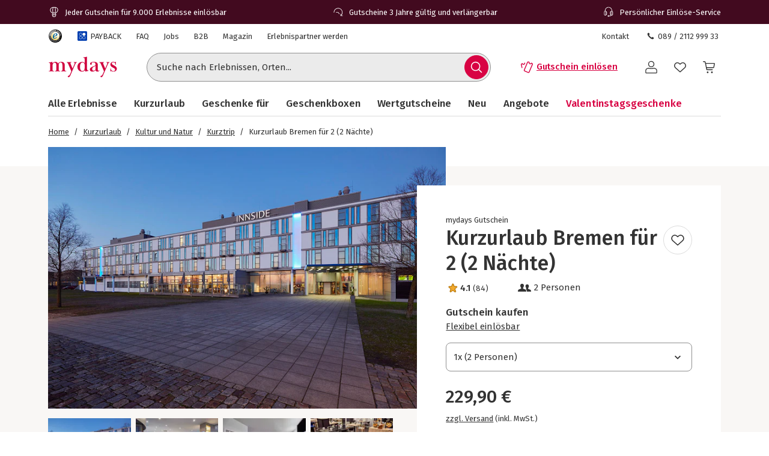

--- FILE ---
content_type: text/css
request_url: https://www.mydays.de/fragments/product-detail/legacy/fragment.4537b495.css
body_size: 16787
content:
.product-detail-fragment__FragmentError_fragmentErrorWrapper__zVEwa{flex:1;justify-content:center;align-items:center;display:flex}.product-detail-fragment__FragmentError_fragmentErrorContent__RhJtI{width:100%}@media (min-width:768px){.product-detail-fragment__FragmentError_fragmentErrorContent__RhJtI{width:412px}}.product-detail-fragment__FragmentError_errorMessage__osB8K{margin-bottom:var(--space-2x);border-bottom:1px solid var(--color-grey-40);align-items:center;padding-bottom:8px;display:inline-flex}.product-detail-fragment__FragmentError_reportButton__Yty1P{width:100%;margin-top:var(--space-4x)}@media (min-width:768px){.product-detail-fragment__FragmentError_reportButton__Yty1P{width:247px}}.product-detail-fragment__FragmentError_errorIcon__LLbpP{margin-right:11px}.product-detail-fragment__Icon_icon__Wj21E{fill:currentColor}.product-detail-fragment__Button_brand__L6Cag{--button-color-default:var(--color-brand-70);--button-color-border:var(--color-brand-70);--button-color-hover:var(--color-brand-90);--button-color-active:var(--color-brand-90);--button-color-contained:var(--color-white-0)}.product-detail-fragment__Button_club__COCnF{--button-color-default:var(--color-club-80);--button-color-border:var(--color-club-80);--button-color-hover:var(--color-club-90);--button-color-active:var(--color-club-90);--button-color-contained:var(--color-white-0)}.product-detail-fragment__Button_brandDark__pUpLV{--button-color-default:var(--color-brand-90);--button-color-border:var(--color-brand-90);--button-color-hover:var(--color-brand-70);--button-color-active:var(--color-brand-70);--button-color-contained:var(--color-white-0)}.js .product-detail-fragment__Button_complementary__MV\+IM{--button-color-default:var(--color-complementary-70);--button-color-border:var(--color-complementary-70);--button-color-hover:var(--color-complementary-80);--button-color-active:var(--color-complementary-90);--button-color-contained:var(--color-white-0)}.md .product-detail-fragment__Button_complementary__MV\+IM{--button-color-default:var(--color-brand-70);--button-color-border:var(--color-brand-70);--button-color-hover:var(--color-brand-80);--button-color-active:var(--color-brand-90);--button-color-contained:var(--color-white-0)}.product-detail-fragment__Button_dark__GNF9V{--button-color-default:var(--color-grey-80);--button-color-border:var(--color-grey-80);--button-color-hover:var(--color-grey-80);--button-color-active:var(--color-grey-80);--button-color-contained:var(--color-white-0);--button-color-background-hover:var(--color-grey-30)}.product-detail-fragment__Button_white__q3w7f{--button-color-default:var(--color-white-0);--button-color-border:var(--color-white-0);--button-color-hover:var(--color-grey-40);--button-color-active:var(--color-grey-30);--button-color-contained:var(--color-grey-80)}.product-detail-fragment__Button_highlight__hjrFS{--button-color-default:var(--color-highlight-70);--button-color-border:var(--color-highlight-70);--button-color-active:var(--color-highlight-70);--button-color-contained:var(--color-grey-80);--button-color-border-hover:var(--color-highlight-70)}.product-detail-fragment__Button_highlight__hjrFS.product-detail-fragment__Button_contained__RRhJ1{color:var(--color-grey-80);border:2px solid var(--button-color)}.product-detail-fragment__Button_highlight__hjrFS.product-detail-fragment__Button_contained__RRhJ1:hover,.product-detail-fragment__Button_highlight__hjrFS.product-detail-fragment__Button_outlined__9m9zV{color:var(--color-highlight-70);border:2px solid var(--color-highlight-70);background:0 0}.product-detail-fragment__Button_highlight__hjrFS.product-detail-fragment__Button_outlined__9m9zV:hover{color:var(--color-grey-80);background:var(--color-highlight-70)}.md .product-detail-fragment__Button_highlight__hjrFS.product-detail-fragment__Button_contained__RRhJ1{border:2px solid var(--button-color)}.md .product-detail-fragment__Button_highlight__hjrFS.product-detail-fragment__Button_outlined__9m9zV{color:var(--color-white-0)}.md .product-detail-fragment__Button_highlight__hjrFS.product-detail-fragment__Button_outlined__9m9zV:hover{color:var(--color-grey-80)}.md .product-detail-fragment__Button_highlight__hjrFS.product-detail-fragment__Button_contained__RRhJ1:hover{color:var(--color-white-0);border:2px solid var(--color-highlight-70)}.product-detail-fragment__Button_grey__rjrdb{--button-color-default:var(--color-grey-80);--button-color-border:var(--color-grey-50);--button-color-border-hover:var(--color-grey-60);--button-color-background-hover:var(--color-grey-30)}.product-detail-fragment__Button_button__RGbMA{-webkit-font-smoothing:antialiased;-moz-osx-font-smoothing:grayscale;color:var(--button-color);opacity:1;text-transform:none;height:var(--space-5x);line-height:var(--line-height-1-25);font-family:var(--font-complementary);font-style:normal;font-weight:var(--font-weight-semibold);font-size:var(--font-size-l);background-position:50%;border:0;transition:background .4s,color .4s,border .4s}.product-detail-fragment__Button_button__RGbMA.product-detail-fragment__Button_large__qkMf7{height:var(--space-6x)}@media (min-width:768px){.product-detail-fragment__Button_button__RGbMA.product-detail-fragment__Button_responsive__dRPw\+{height:var(--space-6x)}}.product-detail-fragment__Button_button__RGbMA.product-detail-fragment__Button_responsiveXs__Eprdv{font-size:var(--font-size-m)}@media (min-width:576px){.product-detail-fragment__Button_button__RGbMA.product-detail-fragment__Button_responsiveXs__Eprdv{font-size:var(--font-size-l);height:var(--space-6x)}}.product-detail-fragment__Button_button__RGbMA[aria-disabled=true],.product-detail-fragment__Button_button__RGbMA.product-detail-fragment__Button_disabled__yYmrv{opacity:.5;pointer-events:none}.product-detail-fragment__Button_button__RGbMA:active,.product-detail-fragment__Button_button__RGbMA:hover{color:var(--button-color)}.md .product-detail-fragment__Button_button__RGbMA{font-size:var(--font-size-m)}.product-detail-fragment__Button_button__RGbMA:focus{outline:2px var(--color-white-0)solid;outline-offset:0;box-shadow:var(--shadow-focus)}.product-detail-fragment__Button_button__RGbMA:focus:not(:focus-visible){box-shadow:none;outline:none}.product-detail-fragment__Button_contained__RRhJ1{background:var(--button-color);color:var(--button-color-contained);border:solid 1px var(--button-color)}.product-detail-fragment__Button_contained__RRhJ1:hover,.product-detail-fragment__Button_contained__RRhJ1:active{color:var(--button-color-contained)}.product-detail-fragment__Button_outlined__9m9zV{border:solid 1px var(--button-color-border);background:0 0}.product-detail-fragment__Button_outlined__9m9zV:hover,.product-detail-fragment__Button_outlined__9m9zV:active{background:var(--button-color-background-hover);border-color:var(--button-color-border-hover)}.product-detail-fragment__Button_brand__L6Cag.product-detail-fragment__Button_outlined__9m9zV,.product-detail-fragment__Button_brandDark__pUpLV.product-detail-fragment__Button_outlined__9m9zV{border-width:2px}.product-detail-fragment__Button_ghost__G-BFO{background:0 0;border:1px solid transparent}.product-detail-fragment__Button_ghost__G-BFO:active,.product-detail-fragment__Button_ghost__G-BFO:hover{background:var(--button-color-background-hover)}.product-detail-fragment__Button_default__xv1o\+,.product-detail-fragment__Button_rounded__VPfFr,.product-detail-fragment__Button_pill__nPM3\+{padding:var(--space-1x)var(--space-3x)}.product-detail-fragment__Button_default__xv1o\+.product-detail-fragment__Button_large__qkMf7,.product-detail-fragment__Button_rounded__VPfFr.product-detail-fragment__Button_large__qkMf7,.product-detail-fragment__Button_pill__nPM3\+.product-detail-fragment__Button_large__qkMf7{padding:var(--space-1-5x)var(--space-3x)}@media (min-width:768px){.product-detail-fragment__Button_default__xv1o\+.product-detail-fragment__Button_responsive__dRPw\+,.product-detail-fragment__Button_rounded__VPfFr.product-detail-fragment__Button_responsive__dRPw\+,.product-detail-fragment__Button_pill__nPM3\+.product-detail-fragment__Button_responsive__dRPw\+{padding:var(--space-1-5x)var(--space-3x)}}@media (min-width:576px){.product-detail-fragment__Button_default__xv1o\+.product-detail-fragment__Button_responsiveXs__Eprdv,.product-detail-fragment__Button_rounded__VPfFr.product-detail-fragment__Button_responsiveXs__Eprdv,.product-detail-fragment__Button_pill__nPM3\+.product-detail-fragment__Button_responsiveXs__Eprdv{padding:var(--space-1-5x)var(--space-3x)}}.product-detail-fragment__Button_default__xv1o\+{border-radius:var(--button-default-border-radius)}.js .product-detail-fragment__Button_default__xv1o\+{--button-default-border-radius:var(--border-radius-s)}.md .product-detail-fragment__Button_default__xv1o\+{--button-default-border-radius:var(--border-radius-pill)}.product-detail-fragment__Button_rounded__VPfFr{border-radius:var(--border-radius-s)}.product-detail-fragment__Button_pill__nPM3\+{border-radius:var(--border-radius-pill)}.product-detail-fragment__Button_icon__rSINt{width:var(--space-5x);height:var(--space-5x);font-size:var(--font-size-m);border-radius:var(--border-radius-circle)}.product-detail-fragment__Button_icon__rSINt.product-detail-fragment__Button_large__qkMf7{width:var(--space-6x);height:var(--space-6x)}@media (min-width:768px){.product-detail-fragment__Button_icon__rSINt.product-detail-fragment__Button_responsive__dRPw\+,.product-detail-fragment__Button_icon__rSINt.product-detail-fragment__Button_responsiveXs__Eprdv{width:var(--space-6x);height:var(--space-6x)}}.product-detail-fragment__Button_hoverable__HZB-H{--button-color:var(--button-color-default)}.product-detail-fragment__Button_hoverable__HZB-H:hover{--button-color:var(--button-color-hover)}.product-detail-fragment__Button_hoverable__HZB-H:active{--button-color:var(--button-color-active)}.product-detail-fragment__PureLink_pureLink__G0LVq{-webkit-text-decoration-color:transparent;text-decoration-color:transparent}.product-detail-fragment__PureLink_pureLink__G0LVq:focus{outline:2px var(--color-white-0)solid;outline-offset:0;box-shadow:var(--shadow-focus)}.product-detail-fragment__PureLink_pureLink__G0LVq:focus:not(:focus-visible){box-shadow:none;outline:none}.product-detail-fragment__PureLink_pureLink__G0LVq:hover{-webkit-text-decoration-color:transparent;text-decoration-color:transparent}.product-detail-fragment__CartSelectionOverlay_header__3YIwM{justify-content:space-between;align-items:center;padding:0;display:flex}.product-detail-fragment__CartSelectionOverlay_headline__wdvqT{font-size:var(--font-size-l);font-weight:var(--font-weight-semibold);color:var(--color-grey-90);margin:0;padding:0}.product-detail-fragment__CartSelectionOverlay_content__OUQG7{padding-top:var(--space-2x);flex-direction:column;flex:1;height:-webkit-max-content;height:-moz-max-content;height:max-content;padding-bottom:180px;transition:all .3s ease-in-out;display:flex}.product-detail-fragment__CartSelectionOverlay_successMessage__amNJx{gap:var(--space-0-5x);padding:var(--space-1x)var(--space-1-5x);background-color:var(--color-green-20);border:1px solid var(--color-green-70);border-radius:var(--border-radius-s);margin-bottom:var(--space-1x);font-weight:var(--font-weight-regular);color:var(--color-green-90);display:flex;box-shadow:0 2px 4px rgba(0,0,0,.12)}.product-detail-fragment__CartSelectionOverlay_section__pae\+T{margin-bottom:var(--space-2x)}.product-detail-fragment__CartSelectionOverlay_stickySection__Su78K{background-color:var(--color-white-0);border-top:1px solid var(--color-grey-40);z-index:10;will-change:transform;width:100%;padding:var(--space-2x);flex-shrink:0;transition:transform .3s ease-in-out,opacity .3s ease-in-out;position:absolute;bottom:0;left:0;box-shadow:0 -1px 6px rgba(0,0,0,.15)}.product-detail-fragment__CartSelectionOverlay_validationError__SQrMi{padding:var(--space-2x);background-color:var(--color-red-20);border:1px solid var(--color-red-40);border-radius:var(--border-radius-s);margin-bottom:var(--space-2x);color:var(--color-red-70);font-weight:var(--font-weight-regular);font-size:var(--font-size-s)}@keyframes product-detail-fragment__Skeleton_pulse__AEGWH{0%{opacity:1}50%{opacity:.4}to{opacity:1}}@keyframes product-detail-fragment__Skeleton_wave__Q9KtF{to{transform:translate(100%)}}.product-detail-fragment__Skeleton_skeleton__xjlKO{contain:content;background-color:#ededed;height:1.2em;display:block}.product-detail-fragment__Skeleton_skeleton__xjlKO.product-detail-fragment__Skeleton_text__4953X{height:"auto";border-radius:4px;margin-top:0;margin-bottom:0}.product-detail-fragment__Skeleton_skeleton__xjlKO.product-detail-fragment__Skeleton_text__4953X:empty:before{content:\\00a0}.product-detail-fragment__Skeleton_skeleton__xjlKO.product-detail-fragment__Skeleton_rect__-iKA-{min-width:1px}.product-detail-fragment__Skeleton_skeleton__xjlKO.product-detail-fragment__Skeleton_circle__r7kkD{border-radius:50%}.product-detail-fragment__Skeleton_skeleton__xjlKO.product-detail-fragment__Skeleton_pulse__AEGWH{animation:1.5s ease-in-out .5s infinite product-detail-fragment__Skeleton_pulse__AEGWH}.product-detail-fragment__Skeleton_skeleton__xjlKO.product-detail-fragment__Skeleton_wave__Q9KtF{background-color:#dddbdd;position:relative;overflow:hidden}.product-detail-fragment__Skeleton_skeleton__xjlKO.product-detail-fragment__Skeleton_wave__Q9KtF:after{-webkit-animation:2.2s infinite product-detail-fragment__Skeleton_wave__Q9KtF;content:"";background:linear-gradient(90deg,rgba(255,255,255,0) 0,rgba(255,255,255,.2) 20%,rgba(255,255,255,.5) 60%,rgba(255,255,255,0));animation:1.8s infinite product-detail-fragment__Skeleton_wave__Q9KtF;position:absolute;top:0;bottom:0;left:0;right:0;transform:translate(-100%)}.product-detail-fragment__CtaButtons_ctaButtons__3rPNQ{gap:var(--space-2x);margin-top:var(--space-1-5x);flex-direction:row;display:flex}.product-detail-fragment__CtaButtons_button__fMwB\+{flex:1;width:100%;padding:0}.product-detail-fragment__OrderSummary_summaryItems__6bB3U{flex-direction:column;display:flex}.product-detail-fragment__OrderSummary_summaryItem__4YuPF{justify-content:space-between;align-items:center;padding:0;display:flex}.product-detail-fragment__OrderSummary_itemLabel__KvVtq,.product-detail-fragment__OrderSummary_itemPrice__QGdfE{font-size:var(--font-size-s);color:var(--color-grey-90);font-weight:var(--font-weight-regular)}.product-detail-fragment__OrderSummary_totalLabel__RVeR-,.product-detail-fragment__OrderSummary_totalPrice__zp8lT{font-size:var(--font-size-m);color:var(--color-grey-90);font-weight:var(--font-weight-semibold)}.product-detail-fragment__PackagingOption_packagePrice__rPo9s{text-align:right;white-space:nowrap}.product-detail-fragment__PackagingOption_imageWrapper__pzOKs{cursor:zoom-in;position:relative}.product-detail-fragment__PackagingOption_imageItem__jN2v6{border-radius:var(--border-radius-s);border:2px solid var(--color-brand-70);width:100px}.product-detail-fragment__PackagingOption_imageItem__jN2v6:hover{opacity:.6}.product-detail-fragment__PackagingOption_imageSkeleton__kAHpC{border-radius:var(--border-radius-s);border:2px solid var(--color-brand-70);width:100px;height:100px}.product-detail-fragment__PackagingOption_imageItemHidden__KuC7t{opacity:0;width:0;height:0}.product-detail-fragment__PackagingOption_maximizeIconWrapper__d0atg{background-color:var(--color-brand-70);color:var(--color-white-0);border-radius:var(--border-radius-s)0 var(--border-radius-xs)0;justify-content:center;align-items:center;padding:3px;display:flex;position:absolute;bottom:0;right:0}.product-detail-fragment__PackagingOption_favoritePill__4ramj{border-radius:var(--border-radius-pill);color:#8c6703;font-weight:var(--font-weight-semibold);font-size:var(--font-size-s);background:var(--color-yellow-20);background:linear-gradient(90deg,var(--color-yellow-20)0%,var(--color-yellow-40)100%);border:1px solid #8c6703}.product-detail-fragment__PackagingOption_favoritePill__4ramj.product-detail-fragment__PackagingOption_md__8pI4C{border:1px solid var(--color-green-90);color:var(--color-green-90);background:var(--color-green-20);background:linear-gradient(90deg,var(--color-green-20)0%,var(--color-green-40)100%)}.product-detail-fragment__PackagingOption_slideItemsWrapper__wmnEn{width:100%;min-width:0}.product-detail-fragment__RadioButton_input__1vPVh{opacity:0;width:1px;height:1px;margin:-1px}.product-detail-fragment__RadioButton_input__1vPVh:checked+.product-detail-fragment__RadioButton_appearance__HyrqU:before{background-color:var(--color-brand-70);border-radius:var(--border-radius-circle);content:"";width:12px;height:12px;position:relative}.product-detail-fragment__RadioButton_input__1vPVh:focus+.product-detail-fragment__RadioButton_appearance__HyrqU{outline:2px var(--color-white-0)solid;outline-offset:0;box-shadow:var(--shadow-focus)}.product-detail-fragment__RadioButton_input__1vPVh:focus:not(:focus-visible)+.product-detail-fragment__RadioButton_appearance__HyrqU{box-shadow:none;outline:none}.product-detail-fragment__RadioButton_input__1vPVh:disabled~.product-detail-fragment__RadioButton_labelText__p9eGi,.product-detail-fragment__RadioButton_input__1vPVh:disabled+.product-detail-fragment__RadioButton_appearance__HyrqU{color:var(--color-grey-40)}.product-detail-fragment__RadioButton_input__1vPVh.product-detail-fragment__RadioButton_isError__NAmMP+.product-detail-fragment__RadioButton_appearance__HyrqU{color:var(--color-red-70)}.product-detail-fragment__RadioButton_label__pe8P9{cursor:pointer}.product-detail-fragment__RadioButton_label__pe8P9:has(.product-detail-fragment__RadioButton_input__1vPVh[disabled]){cursor:not-allowed}.product-detail-fragment__RadioButton_appearance__HyrqU{color:var(--color-grey-60);box-sizing:border-box;background-color:var(--color-white-0);border-radius:var(--border-radius-circle);border:1px solid;width:20px;height:20px;box-shadow:inset 0 0 0 .5px}.product-detail-fragment__RadioButton_alignTop__lE3ei{margin-top:1px}.product-detail-fragment__Loader_bounce__GzeYh{width:9px;height:9px;margin-right:var(--space-0-5x);border-radius:var(--border-radius-circle);background-color:currentColor;animation:1.2s ease-in-out infinite both product-detail-fragment__Loader_sk-bouncedelay__s4NbI}.product-detail-fragment__Loader_bounce__GzeYh:last-child{margin-right:0}.product-detail-fragment__Loader_large__Q8mCC .product-detail-fragment__Loader_bounce__GzeYh{background-color:var(--color-brand-70);width:15px;height:15px;margin-right:var(--space-1x)}.product-detail-fragment__Loader_bounce1__EaMzW{animation-delay:-.32s}.product-detail-fragment__Loader_bounce2__82aZd{animation-delay:-.16s}@keyframes product-detail-fragment__Loader_sk-bouncedelay__s4NbI{0%,80%,to{transform:scale(0)}40%{transform:scale(1)}}@font-face{font-family:swiper-icons;src:url(/fragments/product-detail/legacy/static/media/54662e50020413bb.54662e50020413bb.woff);font-weight:400;font-style:normal}:root{--swiper-theme-color:#007aff}:host{z-index:1;margin-left:auto;margin-right:auto;display:block;position:relative}.swiper{z-index:1;margin-left:auto;margin-right:auto;padding:0;list-style:none;display:block;position:relative;overflow:hidden}.swiper-vertical>.swiper-wrapper{flex-direction:column}.swiper-wrapper{z-index:1;width:100%;height:100%;transition-property:transform;transition-timing-function:var(--swiper-wrapper-transition-timing-function,initial);box-sizing:content-box;display:flex;position:relative}.swiper-android .swiper-slide,.swiper-ios .swiper-slide,.swiper-wrapper{transform:translate(0,0)}.swiper-horizontal{touch-action:pan-y}.swiper-vertical{touch-action:pan-x}.swiper-slide{flex-shrink:0;width:100%;height:100%;transition-property:transform;display:block;position:relative}.swiper-slide-invisible-blank{visibility:hidden}.swiper-autoheight,.swiper-autoheight .swiper-slide{height:auto}.swiper-autoheight .swiper-wrapper{align-items:flex-start;transition-property:transform,height}.swiper-backface-hidden .swiper-slide{-webkit-backface-visibility:hidden;backface-visibility:hidden;transform:translateZ(0)}.swiper-3d.swiper-css-mode .swiper-wrapper{perspective:1200px}.swiper-3d .swiper-wrapper{transform-style:preserve-3d}.swiper-3d{perspective:1200px}.swiper-3d .swiper-slide,.swiper-3d .swiper-cube-shadow{transform-style:preserve-3d}.swiper-css-mode>.swiper-wrapper{scrollbar-width:none;-ms-overflow-style:none;overflow:auto}.swiper-css-mode>.swiper-wrapper::-webkit-scrollbar{display:none}.swiper-css-mode>.swiper-wrapper>.swiper-slide{scroll-snap-align:start start}.swiper-css-mode.swiper-horizontal>.swiper-wrapper{scroll-snap-type:x mandatory}.swiper-css-mode.swiper-vertical>.swiper-wrapper{scroll-snap-type:y mandatory}.swiper-css-mode.swiper-free-mode>.swiper-wrapper{scroll-snap-type:none}.swiper-css-mode.swiper-free-mode>.swiper-wrapper>.swiper-slide{scroll-snap-align:none}.swiper-css-mode.swiper-centered>.swiper-wrapper:before{content:"";flex-shrink:0;order:9999}.swiper-css-mode.swiper-centered>.swiper-wrapper>.swiper-slide{scroll-snap-align:center center;scroll-snap-stop:always}.swiper-css-mode.swiper-centered.swiper-horizontal>.swiper-wrapper>.swiper-slide:first-child:not(:-webkit-any(:lang(ae),:lang(ar),:lang(arc),:lang(bcc),:lang(bqi),:lang(ckb),:lang(dv),:lang(fa),:lang(glk),:lang(he),:lang(ku),:lang(mzn),:lang(nqo),:lang(pnb),:lang(ps),:lang(sd),:lang(ug),:lang(ur),:lang(yi))){margin-left:var(--swiper-centered-offset-before)}.swiper-css-mode.swiper-centered.swiper-horizontal>.swiper-wrapper>.swiper-slide:first-child:not(:-moz-any(:lang(ae),:lang(ar),:lang(arc),:lang(bcc),:lang(bqi),:lang(ckb),:lang(dv),:lang(fa),:lang(glk),:lang(he),:lang(ku),:lang(mzn),:lang(nqo),:lang(pnb),:lang(ps),:lang(sd),:lang(ug),:lang(ur),:lang(yi))){margin-left:var(--swiper-centered-offset-before)}.swiper-css-mode.swiper-centered.swiper-horizontal>.swiper-wrapper>.swiper-slide:first-child:not(:is(:lang(ae),:lang(ar),:lang(arc),:lang(bcc),:lang(bqi),:lang(ckb),:lang(dv),:lang(fa),:lang(glk),:lang(he),:lang(ku),:lang(mzn),:lang(nqo),:lang(pnb),:lang(ps),:lang(sd),:lang(ug),:lang(ur),:lang(yi))){margin-left:var(--swiper-centered-offset-before)}.swiper-css-mode.swiper-centered.swiper-horizontal>.swiper-wrapper>.swiper-slide:first-child:-webkit-any(:lang(ae),:lang(ar),:lang(arc),:lang(bcc),:lang(bqi),:lang(ckb),:lang(dv),:lang(fa),:lang(glk),:lang(he),:lang(ku),:lang(mzn),:lang(nqo),:lang(pnb),:lang(ps),:lang(sd),:lang(ug),:lang(ur),:lang(yi)){margin-right:var(--swiper-centered-offset-before)}.swiper-css-mode.swiper-centered.swiper-horizontal>.swiper-wrapper>.swiper-slide:first-child:-moz-any(:lang(ae),:lang(ar),:lang(arc),:lang(bcc),:lang(bqi),:lang(ckb),:lang(dv),:lang(fa),:lang(glk),:lang(he),:lang(ku),:lang(mzn),:lang(nqo),:lang(pnb),:lang(ps),:lang(sd),:lang(ug),:lang(ur),:lang(yi)){margin-right:var(--swiper-centered-offset-before)}.swiper-css-mode.swiper-centered.swiper-horizontal>.swiper-wrapper>.swiper-slide:first-child:is(:lang(ae),:lang(ar),:lang(arc),:lang(bcc),:lang(bqi),:lang(ckb),:lang(dv),:lang(fa),:lang(glk),:lang(he),:lang(ku),:lang(mzn),:lang(nqo),:lang(pnb),:lang(ps),:lang(sd),:lang(ug),:lang(ur),:lang(yi)){margin-right:var(--swiper-centered-offset-before)}.swiper-css-mode.swiper-centered.swiper-horizontal>.swiper-wrapper:before{height:100%;min-height:1px;width:var(--swiper-centered-offset-after)}.swiper-css-mode.swiper-centered.swiper-vertical>.swiper-wrapper>.swiper-slide:first-child{margin-top:var(--swiper-centered-offset-before)}.swiper-css-mode.swiper-centered.swiper-vertical>.swiper-wrapper:before{width:100%;min-width:1px;height:var(--swiper-centered-offset-after)}.swiper-3d .swiper-slide-shadow,.swiper-3d .swiper-slide-shadow-left,.swiper-3d .swiper-slide-shadow-right,.swiper-3d .swiper-slide-shadow-top,.swiper-3d .swiper-slide-shadow-bottom,.swiper-3d .swiper-slide-shadow,.swiper-3d .swiper-slide-shadow-left,.swiper-3d .swiper-slide-shadow-right,.swiper-3d .swiper-slide-shadow-top,.swiper-3d .swiper-slide-shadow-bottom{pointer-events:none;z-index:10;width:100%;height:100%;position:absolute;top:0;left:0}.swiper-3d .swiper-slide-shadow{background:rgba(0,0,0,.15)}.swiper-3d .swiper-slide-shadow-left{background-image:linear-gradient(270deg,rgba(0,0,0,.5),transparent)}.swiper-3d .swiper-slide-shadow-right{background-image:linear-gradient(90deg,rgba(0,0,0,.5),transparent)}.swiper-3d .swiper-slide-shadow-top{background-image:linear-gradient(transparent,rgba(0,0,0,.5))}.swiper-3d .swiper-slide-shadow-bottom{background-image:linear-gradient(rgba(0,0,0,.5),transparent)}.swiper-lazy-preloader{z-index:10;transform-origin:50%;box-sizing:border-box;border:4px solid var(--swiper-preloader-color,var(--swiper-theme-color));border-top-color:transparent;border-radius:50%;width:42px;height:42px;margin-top:-21px;margin-left:-21px;position:absolute;top:50%;left:50%}.swiper:not(.swiper-watch-progress) .swiper-lazy-preloader,.swiper-watch-progress .swiper-slide-visible .swiper-lazy-preloader{animation:1s linear infinite swiper-preloader-spin}.swiper-lazy-preloader-white{--swiper-preloader-color:#fff}.swiper-lazy-preloader-black{--swiper-preloader-color:#000}@keyframes swiper-preloader-spin{0%{transform:rotate(0)}to{transform:rotate(360deg)}}.swiper-pagination{text-align:center;z-index:10;transition:opacity .3s;position:absolute;transform:translate(0,0)}.swiper-pagination.swiper-pagination-hidden{opacity:0}.swiper-pagination-disabled>.swiper-pagination,.swiper-pagination.swiper-pagination-disabled{display:none!important}.swiper-pagination-fraction,.swiper-pagination-custom,.swiper-horizontal>.swiper-pagination-bullets,.swiper-pagination-bullets.swiper-pagination-horizontal{bottom:var(--swiper-pagination-bottom,8px);top:var(--swiper-pagination-top,auto);width:100%;left:0}.swiper-pagination-bullets-dynamic{font-size:0;overflow:hidden}.swiper-pagination-bullets-dynamic .swiper-pagination-bullet{position:relative;transform:scale(.33)}.swiper-pagination-bullets-dynamic .swiper-pagination-bullet-active,.swiper-pagination-bullets-dynamic .swiper-pagination-bullet-active-main{transform:scale(1)}.swiper-pagination-bullets-dynamic .swiper-pagination-bullet-active-prev{transform:scale(.66)}.swiper-pagination-bullets-dynamic .swiper-pagination-bullet-active-prev-prev{transform:scale(.33)}.swiper-pagination-bullets-dynamic .swiper-pagination-bullet-active-next{transform:scale(.66)}.swiper-pagination-bullets-dynamic .swiper-pagination-bullet-active-next-next{transform:scale(.33)}.swiper-pagination-bullet{width:var(--swiper-pagination-bullet-width,var(--swiper-pagination-bullet-size,8px));height:var(--swiper-pagination-bullet-height,var(--swiper-pagination-bullet-size,8px));border-radius:var(--swiper-pagination-bullet-border-radius,50%);background:var(--swiper-pagination-bullet-inactive-color,#000);opacity:var(--swiper-pagination-bullet-inactive-opacity,.2);display:inline-block}button.swiper-pagination-bullet{box-shadow:none;-webkit-appearance:none;-moz-appearance:none;-ms-appearance:none;appearance:none;border:none;margin:0;padding:0}.swiper-pagination-clickable .swiper-pagination-bullet{cursor:pointer}.swiper-pagination-bullet:only-child{display:none!important}.swiper-pagination-bullet-active{opacity:var(--swiper-pagination-bullet-opacity,1);background:var(--swiper-pagination-color,var(--swiper-theme-color))}.swiper-vertical>.swiper-pagination-bullets,.swiper-pagination-vertical.swiper-pagination-bullets{right:var(--swiper-pagination-right,8px);left:var(--swiper-pagination-left,auto);top:50%;transform:translateY(-50%)}.swiper-vertical>.swiper-pagination-bullets .swiper-pagination-bullet,.swiper-pagination-vertical.swiper-pagination-bullets .swiper-pagination-bullet{margin:var(--swiper-pagination-bullet-vertical-gap,6px)0;display:block}.swiper-vertical>.swiper-pagination-bullets.swiper-pagination-bullets-dynamic,.swiper-pagination-vertical.swiper-pagination-bullets.swiper-pagination-bullets-dynamic{width:8px;top:50%;transform:translateY(-50%)}.swiper-vertical>.swiper-pagination-bullets.swiper-pagination-bullets-dynamic .swiper-pagination-bullet,.swiper-pagination-vertical.swiper-pagination-bullets.swiper-pagination-bullets-dynamic .swiper-pagination-bullet{transition:transform .2s,top .2s;display:inline-block}.swiper-horizontal>.swiper-pagination-bullets .swiper-pagination-bullet,.swiper-pagination-horizontal.swiper-pagination-bullets .swiper-pagination-bullet{margin:0 var(--swiper-pagination-bullet-horizontal-gap,4px)}.swiper-horizontal>.swiper-pagination-bullets.swiper-pagination-bullets-dynamic,.swiper-pagination-horizontal.swiper-pagination-bullets.swiper-pagination-bullets-dynamic{white-space:nowrap;left:50%;transform:translate(-50%)}.swiper-horizontal>.swiper-pagination-bullets.swiper-pagination-bullets-dynamic .swiper-pagination-bullet,.swiper-pagination-horizontal.swiper-pagination-bullets.swiper-pagination-bullets-dynamic .swiper-pagination-bullet{transition:transform .2s,left .2s}.swiper-horizontal.swiper-rtl>.swiper-pagination-bullets-dynamic .swiper-pagination-bullet{transition:transform .2s,right .2s}.swiper-pagination-fraction{color:var(--swiper-pagination-fraction-color,inherit)}.swiper-pagination-progressbar{background:var(--swiper-pagination-progressbar-bg-color,rgba(0,0,0,.25));position:absolute}.swiper-pagination-progressbar .swiper-pagination-progressbar-fill{background:var(--swiper-pagination-color,var(--swiper-theme-color));transform-origin:0 0;width:100%;height:100%;position:absolute;top:0;left:0;transform:scale(0)}.swiper-rtl .swiper-pagination-progressbar .swiper-pagination-progressbar-fill{transform-origin:100% 0}.swiper-horizontal>.swiper-pagination-progressbar,.swiper-pagination-progressbar.swiper-pagination-horizontal,.swiper-vertical>.swiper-pagination-progressbar.swiper-pagination-progressbar-opposite,.swiper-pagination-progressbar.swiper-pagination-vertical.swiper-pagination-progressbar-opposite{width:100%;height:var(--swiper-pagination-progressbar-size,4px);top:0;left:0}.swiper-vertical>.swiper-pagination-progressbar,.swiper-pagination-progressbar.swiper-pagination-vertical,.swiper-horizontal>.swiper-pagination-progressbar.swiper-pagination-progressbar-opposite,.swiper-pagination-progressbar.swiper-pagination-horizontal.swiper-pagination-progressbar-opposite{width:var(--swiper-pagination-progressbar-size,4px);height:100%;top:0;left:0}.swiper-pagination-lock{display:none}:root{--swiper-navigation-size:44px}.swiper-button-prev,.swiper-button-next{top:var(--swiper-navigation-top-offset,50%);width:calc(var(--swiper-navigation-size)/44*27);height:var(--swiper-navigation-size);margin-top:calc(0px - (var(--swiper-navigation-size)/2));z-index:10;cursor:pointer;color:var(--swiper-navigation-color,var(--swiper-theme-color));justify-content:center;align-items:center;display:flex;position:absolute}.swiper-button-prev.swiper-button-disabled,.swiper-button-next.swiper-button-disabled{opacity:.35;cursor:auto;pointer-events:none}.swiper-button-prev.swiper-button-hidden,.swiper-button-next.swiper-button-hidden{opacity:0;cursor:auto;pointer-events:none}.swiper-navigation-disabled .swiper-button-prev,.swiper-navigation-disabled .swiper-button-next{display:none!important}.swiper-button-prev svg,.swiper-button-next svg{object-fit:contain;transform-origin:50%;width:100%;height:100%}.swiper-rtl .swiper-button-prev svg,.swiper-rtl .swiper-button-next svg{transform:rotate(180deg)}.swiper-button-prev,.swiper-rtl .swiper-button-next{left:var(--swiper-navigation-sides-offset,10px);right:auto}.swiper-button-lock{display:none}.swiper-button-prev:after,.swiper-button-next:after{font-family:swiper-icons;font-size:var(--swiper-navigation-size);letter-spacing:0;font-variant:initial;line-height:1;text-transform:none!important}.swiper-button-prev:after,.swiper-rtl .swiper-button-next:after{content:"prev"}.swiper-button-next,.swiper-rtl .swiper-button-prev{right:var(--swiper-navigation-sides-offset,10px);left:auto}.swiper-button-next:after,.swiper-rtl .swiper-button-prev:after{content:"next"}.swiper .swiper-notification{pointer-events:none;opacity:0;z-index:-1000;position:absolute;top:0;left:0}.swiper-wrapper{transform-style:preserve-3d}.swiper-slide{-webkit-backface-visibility:hidden;backface-visibility:hidden;height:auto;display:flex;transform:translate(0,0)}.swiper-lazy-preloader{border:0;animation:none!important}.product-detail-fragment__Slider_sliderControls__sYlOz{height:var(--space-6x)}.product-detail-fragment__Slider_sliderControls__sYlOz .sliderBullet{background:var(--color-grey-40);cursor:pointer;border-radius:var(--border-radius-circle);width:10px;height:10px;margin:0 var(--space-0-5x)}.product-detail-fragment__Slider_sliderControls__sYlOz .sliderBullet:focus{outline:2px var(--color-white-0)solid;outline-offset:0;box-shadow:var(--shadow-focus)}.product-detail-fragment__Slider_sliderControls__sYlOz .sliderBullet:focus:not(:focus-visible){box-shadow:none;outline:none}.product-detail-fragment__Slider_sliderControls__sYlOz .sliderBullet:hover{background-color:var(--color-grey-70)}.product-detail-fragment__Slider_sliderControls__sYlOz .sliderBullet.sliderActiveBullet{cursor:default;background-color:var(--color-grey-80)}.product-detail-fragment__Slider_sliderControls__sYlOz .sliderBullet:only-child{display:none}.product-detail-fragment__Slider_sliderNavigation__KCXkd{height:var(--space-6x);margin-top:calc(-1*var(--space-6x))}.product-detail-fragment__Slider_iconPrev__-UuGW{transform:rotate(90deg)}.product-detail-fragment__Slider_iconNext__I0-7W{transform:rotate(-90deg)}.product-detail-fragment__Slider_boxHero__SjHqK .swiper-wrapper{height:330px}@media (min-width:768px){.product-detail-fragment__Slider_boxHero__SjHqK .swiper-wrapper{height:initial}}.product-detail-fragment__Slider_boxHeroWrapper__4j7Ae[data-show-navigation=true]{height:var(--space-6x)}.product-detail-fragment__Slider_boxHeroWrapper__4j7Ae[data-show-navigation=true] .product-detail-fragment__Slider_boxWrapper__mVkuh{bottom:var(--space-6x)}@media (min-width:768px){.product-detail-fragment__Slider_boxHeroWrapper__4j7Ae[data-show-navigation=true]{height:auto}.product-detail-fragment__Slider_boxHeroWrapper__4j7Ae[data-show-navigation=true] .product-detail-fragment__Slider_boxWrapper__mVkuh{bottom:0}.product-detail-fragment__Slider_boxHeroWrapper__4j7Ae[data-show-navigation=true] .product-detail-fragment__Slider_box__aL8mp{padding-bottom:68px}}.product-detail-fragment__Slider_boxHeroWrapper__4j7Ae .product-detail-fragment__Slider_boxWrapper__mVkuh{z-index:1;width:100%;bottom:0;left:0}@media (min-width:768px){.product-detail-fragment__Slider_boxHeroWrapper__4j7Ae .product-detail-fragment__Slider_boxWrapper__mVkuh{left:var(--space-4x);width:300px}.product-detail-fragment__Slider_boxHeroWrapper__4j7Ae .product-detail-fragment__Slider_sliderNavigation__KCXkd{height:auto;bottom:var(--space-2x);right:var(--space-3x);position:absolute}}.product-detail-fragment__Slider_boxHeroWrapper__4j7Ae .product-detail-fragment__Slider_box__aL8mp{padding:var(--space-1-5x)var(--space-3x);cursor:pointer;background-color:rgba(255,255,255,.84);width:300px}@media (min-width:374px){.product-detail-fragment__Slider_boxHeroWrapper__4j7Ae .product-detail-fragment__Slider_box__aL8mp{width:320px}}@media (min-width:576px){.product-detail-fragment__Slider_boxHeroWrapper__4j7Ae .product-detail-fragment__Slider_box__aL8mp{width:450px}}@media (min-width:768px){.product-detail-fragment__Slider_boxHeroWrapper__4j7Ae .product-detail-fragment__Slider_box__aL8mp{padding:var(--space-4x)var(--space-3x);width:300px;cursor:unset}}.md .product-detail-fragment__Slider_boxHeroWrapper__4j7Ae .product-detail-fragment__Slider_box__aL8mp .product-detail-fragment__Slider_ctaButton__nBzxQ{font-size:var(--font-size-m)}@media (min-width:768px){.md .product-detail-fragment__Slider_boxHeroWrapper__4j7Ae .product-detail-fragment__Slider_box__aL8mp .product-detail-fragment__Slider_ctaButton__nBzxQ{font-size:var(--font-size-l)}}.product-detail-fragment__Slider_boxHeroWrapper__4j7Ae .product-detail-fragment__Slider_subline__cbz52{font-size:var(--font-size-xl);font-weight:var(--font-weight-semibold);line-height:var(--line-height-1-125)}@media (min-width:768px){.product-detail-fragment__Slider_boxHeroWrapper__4j7Ae .product-detail-fragment__Slider_subline__cbz52{font-size:var(--font-size-3xl)}}.product-detail-fragment__Slider_diagonalHero__pbWCH .swiper-wrapper{height:364px}@media (min-width:910px){.product-detail-fragment__Slider_diagonalHero__pbWCH .swiper-wrapper{height:450px}}.product-detail-fragment__Slider_diagonalSliderControls__sVg\+c{height:auto;bottom:var(--space-2x)}.product-detail-fragment__Slider_diagonalSliderControls__sVg\+c .sliderBullet{z-index:1;background-color:var(--color-grey-60);display:flex}.product-detail-fragment__Slider_diagonalSliderControls__sVg\+c .sliderBullet.sliderActiveBullet{background-color:var(--color-white-0)}@media (min-width:910px){.product-detail-fragment__Slider_diagonalSliderControls__sVg\+c .sliderBullet{display:none}}.product-detail-fragment__Slider_diagonalHeroWrapper__cXl1p{position:relative}@media (min-width:910px){.product-detail-fragment__Slider_diagonalHeroWrapper__cXl1p{position:static}}.product-detail-fragment__Slider_diagonalHeroWrapper__cXl1p .product-detail-fragment__Slider_boxWrapper__mVkuh{top:0;bottom:var(--space-5x);z-index:1;width:100%;display:flex;left:0}@media (min-width:910px){.product-detail-fragment__Slider_diagonalHeroWrapper__cXl1p .product-detail-fragment__Slider_boxWrapper__mVkuh{width:auto;max-width:44%;display:block;bottom:0}}.product-detail-fragment__Slider_diagonalHeroWrapper__cXl1p .product-detail-fragment__Slider_sliderNavigation__KCXkd{display:none}@media (min-width:910px){.product-detail-fragment__Slider_diagonalHeroWrapper__cXl1p .product-detail-fragment__Slider_sliderNavigation__KCXkd{bottom:var(--space-4x);left:var(--space-5x);display:flex;position:absolute}}.product-detail-fragment__Slider_diagonalHeroWrapper__cXl1p .product-detail-fragment__Slider_box__aL8mp{padding:var(--space-6x)var(--space-3x)var(--space-5x);pointer-events:none;background:linear-gradient(rgba(255,255,255,0) 0%,rgba(0,45,61,.7) 100%)}@media (min-width:910px){.product-detail-fragment__Slider_diagonalHeroWrapper__cXl1p .product-detail-fragment__Slider_box__aL8mp{height:100%;padding:var(--space-4x)var(--space-6x)var(--space-4x)var(--space-5x);background-color:var(--color-brand-90);-webkit-clip-path:polygon(0 0,100% 0,calc(100% - 90px) 100%,0 100%);clip-path:polygon(0 0,100% 0,calc(100% - 90px) 100%,0 100%);pointer-events:all}}.product-detail-fragment__Slider_diagonalHeroWrapper__cXl1p .product-detail-fragment__Slider_box__aL8mp .product-detail-fragment__Slider_ctaButton__nBzxQ{font-size:var(--font-size-l);color:var(--color-brand-90);background-color:#fbeb4f;border-color:#fbeb4f}@media (min-width:910px){.product-detail-fragment__Slider_diagonalHeroWrapper__cXl1p .product-detail-fragment__Slider_box__aL8mp .product-detail-fragment__Slider_ctaButton__nBzxQ{width:auto}}.product-detail-fragment__Slider_diagonalHeroWrapper__cXl1p .product-detail-fragment__Slider_headline__2MvIP{font-family:var(--font-complementary);font-size:var(--font-size-7xl);color:var(--color-white-0);width:52%;margin-bottom:var(--space-2x);text-shadow:4px 4px 8px rgba(0,0,0,.3);font-weight:800;line-height:40px}@media (min-width:910px){.product-detail-fragment__Slider_diagonalHeroWrapper__cXl1p .product-detail-fragment__Slider_headline__2MvIP{margin-bottom:var(--space-1x);text-shadow:none;width:auto}}@media (min-width:992px){.product-detail-fragment__Slider_diagonalHeroWrapper__cXl1p .product-detail-fragment__Slider_headline__2MvIP{font-size:50px;line-height:50px}}.product-detail-fragment__Slider_diagonalHeroWrapper__cXl1p .product-detail-fragment__Slider_subline__cbz52{font-family:var(--font-complementary);font-size:var(--font-size-l);line-height:var(--line-height-1-125);color:var(--color-white-0);display:none}@media (min-width:910px){.product-detail-fragment__Slider_diagonalHeroWrapper__cXl1p .product-detail-fragment__Slider_subline__cbz52{font-size:var(--font-size-2xl);margin-bottom:var(--space-1x);width:auto;display:flex}}@media (min-width:992px){.product-detail-fragment__Slider_diagonalHeroWrapper__cXl1p .product-detail-fragment__Slider_subline__cbz52{font-size:var(--font-size-4xl)}}.product-detail-fragment__OverviewModal_chevronLeftIcon__ORfcC{transform:rotate(90deg)}.product-detail-fragment__Modal_overlay__oavoK{-webkit-overflow-scrolling:touch;z-index:99999;background-color:rgba(0,0,0,.4);position:fixed;top:0;bottom:0;left:0;right:0;overflow-y:auto}.product-detail-fragment__Modal_hideOverlay__J\+krx{background-color:transparent!important}.product-detail-fragment__Modal_modalCenterer__i4lTX{pointer-events:none;outline:none;max-width:100%;min-height:100%;margin:0 auto;display:flex}@media (min-width:768px){.product-detail-fragment__Modal_modalCenterer__i4lTX{margin:var(--space-5x)auto;min-height:calc(100% - var(--space-5x)*2);max-width:600px}}@media (min-width:992px){.product-detail-fragment__Modal_modalCenterer__i4lTX{max-width:800px}}@media (min-width:1200px){.product-detail-fragment__Modal_modalCenterer__i4lTX{max-width:900px}}@media (min-width:992px){.product-detail-fragment__Modal_modalCenterer__i4lTX.is-narrow{max-width:600px}}@media (min-width:1200px){.product-detail-fragment__Modal_modalCenterer__i4lTX.is-narrow{max-width:600px}}@media (min-width:992px){.product-detail-fragment__Modal_modalCenterer__i4lTX.is-wide{max-width:90%}}@media (min-width:1200px){.product-detail-fragment__Modal_modalCenterer__i4lTX.is-wide{max-width:90%}}.product-detail-fragment__Modal_centerModalAlignment__niAxg{align-items:center}.product-detail-fragment__Modal_bottomModalAlignment__GdAbN{align-items:flex-end}.product-detail-fragment__Modal_modal__-5uiy{background-color:var(--color-white-0);width:100%;padding-right:var(--space-2x);padding-bottom:var(--space-2x);padding-left:var(--space-2x);pointer-events:auto}@media (min-width:768px){.product-detail-fragment__Modal_modal__-5uiy{padding:var(--space-3x)}}.product-detail-fragment__Modal_modalFull__PMUl3{min-height:100vh}@media (min-width:768px){.product-detail-fragment__Modal_modalFull__PMUl3{min-height:200px}}.product-detail-fragment__Modal_modalHalf__BdyNJ{min-height:50vh}@media (min-width:768px){.product-detail-fragment__Modal_modalHalf__BdyNJ{min-height:200px}}.product-detail-fragment__Modal_modalLarge__PpMTW{border-top-left-radius:var(--border-radius-m);border-top-right-radius:var(--border-radius-m);height:80vh;overflow-y:scroll}.product-detail-fragment__Modal_modalLarge__PpMTW .product-detail-fragment__Modal_headlineBox__qoro8{z-index:100}.product-detail-fragment__Modal_headlineBox__qoro8{justify-content:space-between;display:flex}@media (max-width:767px){.product-detail-fragment__Modal_headlineBox__qoro8{background-color:var(--color-white-0);margin-right:calc(var(--space-2x)*-1);margin-left:calc(var(--space-2x)*-1);padding:var(--space-1-5x)var(--space-2x);border-bottom:1px solid var(--color-grey-40);position:-webkit-sticky;position:sticky;top:0}}@media (min-width:768px){.product-detail-fragment__Modal_headlineBorder__r6TA-{margin:0 calc(var(--space-3x)*-1)var(--space-2x);border-bottom:1px solid var(--color-grey-60)}}.product-detail-fragment__Modal_headline__CeqoR,.product-detail-fragment__Modal_multilineHeadline__phqRx{white-space:nowrap;text-overflow:ellipsis;overflow:hidden}@media (max-width:767px){.product-detail-fragment__Modal_headline__CeqoR,.product-detail-fragment__Modal_multilineHeadline__phqRx{font-size:var(--font-size-2xl);margin-top:var(--space-0-5x);margin-bottom:calc(var(--space-0-5x)/2)}}.product-detail-fragment__Modal_multilineHeadline__phqRx{white-space:normal}.product-detail-fragment__Modal_closeButton__\+tc1u{margin-right:-2px}@media (min-width:768px){.product-detail-fragment__Modal_closeButton__\+tc1u{margin-right:calc(var(--space-1x)*-1);margin-top:calc(var(--space-1x)*-1)}}.product-detail-fragment__Modal_slideUpOpen__91t-y{animation:.2s ease-out forwards product-detail-fragment__Modal_slideUpOpen__91t-y}.product-detail-fragment__Modal_slideDownClose__VEsLo{animation:.2s ease-in forwards product-detail-fragment__Modal_slideDownClose__VEsLo}.product-detail-fragment__Modal_slideDownOpen__I97Nh{animation:.2s ease-out forwards product-detail-fragment__Modal_slideDownOpen__I97Nh}.product-detail-fragment__Modal_slideUpClose__yHe96{animation:.2s ease-in forwards product-detail-fragment__Modal_slideUpClose__yHe96}@keyframes product-detail-fragment__Modal_slideDownClose__VEsLo{0%{opacity:1;transform:translateY(0)}to{opacity:0;transform:translateY(100%)}}@keyframes product-detail-fragment__Modal_slideUpOpen__91t-y{0%{opacity:0;transform:translateY(100%)}to{opacity:1;transform:translateY(0)}}@keyframes product-detail-fragment__Modal_slideDownOpen__I97Nh{0%{opacity:0;transform:translateY(-100%)}to{opacity:1;transform:translateY(0)}}@keyframes product-detail-fragment__Modal_slideUpClose__yHe96{0%{opacity:1;transform:translateY(0)}to{opacity:0;transform:translateY(-100%)}}.product-detail-fragment__Modal_slideLeftOpen__wkjbA{animation:.2s ease-out forwards product-detail-fragment__Modal_slideLeftOpen__wkjbA}.product-detail-fragment__Modal_slideLeftClose__V37zg{animation:.2s ease-in forwards product-detail-fragment__Modal_slideLeftClose__V37zg}.product-detail-fragment__Modal_slideRightOpen__g616Z{animation:.2s ease-out forwards product-detail-fragment__Modal_slideRightOpen__g616Z}.product-detail-fragment__Modal_slideRightClose__IgRhN{animation:.2s ease-in forwards product-detail-fragment__Modal_slideRightClose__IgRhN}@keyframes product-detail-fragment__Modal_slideLeftOpen__wkjbA{0%{opacity:0;transform:translate(100%)}to{opacity:1;transform:translate(0)}}@keyframes product-detail-fragment__Modal_slideLeftClose__V37zg{0%{opacity:1;transform:translate(0)}to{opacity:0;transform:translate(100%)}}@keyframes product-detail-fragment__Modal_slideRightOpen__g616Z{0%{opacity:0;transform:translate(-100%)}to{opacity:1;transform:translate(0)}}@keyframes product-detail-fragment__Modal_slideRightClose__IgRhN{0%{opacity:1;transform:translate(0)}to{opacity:0;transform:translate(-100%)}}.product-detail-fragment__PackagingVariantsSelector_slidesContainer__d\+ZKS{background-color:var(--color-white-0)!important}.product-detail-fragment__PackagingVariantsSelector_selectItemWrapper__i-Vx4{border-radius:var(--border-radius-s);width:100px;height:100px}.product-detail-fragment__PackagingVariantsSelector_selectItemWrapper__i-Vx4 .product-detail-fragment__PackagingVariantsSelector_imageItem__Jtc3g{border:1px solid var(--color-grey-70);border-radius:var(--border-radius-s);width:100px;height:100px}.product-detail-fragment__PackagingVariantsSelector_selectItemWrapper__i-Vx4 .product-detail-fragment__PackagingVariantsSelector_imageItem__Jtc3g:hover:not(.product-detail-fragment__PackagingVariantsSelector_imageItemSelected__PNQao){opacity:.6}.product-detail-fragment__PackagingVariantsSelector_selectItemWrapper__i-Vx4 .product-detail-fragment__PackagingVariantsSelector_imageItemSelected__PNQao{border:2px solid var(--color-brand-70)}.product-detail-fragment__PackagingVariantsSelector_selectItemWrapper__i-Vx4 .product-detail-fragment__PackagingVariantsSelector_slideIcon__fnKm7{cursor:zoom-in;background-color:var(--color-grey-70);color:var(--color-white-0);border-radius:var(--border-radius-s)0 var(--border-radius-xs)0;justify-content:center;align-items:center;padding:3px;display:flex;position:absolute;bottom:0;right:0}.product-detail-fragment__PackagingVariantsSelector_selectItemWrapper__i-Vx4 .product-detail-fragment__PackagingVariantsSelector_iconSelected__roMF0{background-color:var(--color-brand-70)}.product-detail-fragment__PackagingVariantsSelector_slidesWrapper__GyjtW .product-detail-fragment__PackagingVariantsSelector_selectItemWrapper__i-Vx4:not(:last-child){margin-right:var(--space-1x)}.product-detail-fragment__ScrollSlider_scrollSlider__EZ5Px{height:auto;overflow:hidden}.product-detail-fragment__ScrollSlider_scrollSliderViewContainer__zAC0i{height:calc(100% - 30px + var(--space-1-5x));margin-bottom:-30px;overflow:hidden}.product-detail-fragment__ScrollSlider_scrollSliderContainer__qQ4pA{padding-top:var(--space-1-5x);padding-bottom:calc(30px + var(--space-1-5x));background-color:var(--color-grey-20);white-space:nowrap;scroll-snap-type:x proximity;overflow-x:scroll}.product-detail-fragment__ScrollSlider_scrollSliderContent__rNegS{flex-wrap:nowrap;flex-grow:0;flex-shrink:0;display:inline-flex}.product-detail-fragment__ScrollSlider_scrollSliderContent__rNegS>*{scroll-snap-align:start}.product-detail-fragment__ProgressBar_progressBar__GnFyV{background-color:var(--color-grey-40);width:100%;height:2px;display:flex}.product-detail-fragment__ProgressBar_initialIndicator__OmVyj,.product-detail-fragment__ProgressBar_progressIndicator__bPxLG{background-color:var(--color-brand-70);height:100%}.product-detail-fragment__ProgressBar_initialIndicator__OmVyj{flex-shrink:0}.product-detail-fragment__Checkbox_label__hwMnO{color:var(--color-grey-80);cursor:pointer}.product-detail-fragment__Checkbox_checkbox__Cs8EW{-webkit-appearance:none;-moz-appearance:none;-ms-appearance:none;appearance:none;background:var(--color-white-0);cursor:pointer;border-radius:var(--border-radius-xs);width:20px;height:20px;color:var(--color-grey-60);border:1px solid;flex-shrink:0;margin:0;position:relative}.product-detail-fragment__Checkbox_checkbox__Cs8EW:checked:before{content:"";border:2px solid var(--color-brand-70);background:0 0;border-top:none;border-right:none;border-radius:1px;width:70%;height:30%;position:absolute;top:25%;left:15%;transform:rotate(-45deg)}.product-detail-fragment__Checkbox_checkbox__Cs8EW:disabled{opacity:.4;cursor:default}.product-detail-fragment__Checkbox_checkbox__Cs8EW:focus{outline:2px var(--color-white-0)solid;outline-offset:0;box-shadow:var(--shadow-focus)}.product-detail-fragment__Checkbox_checkbox__Cs8EW:focus:not(:focus-visible){box-shadow:none;outline:none}.product-detail-fragment__Checkbox_checkbox__Cs8EW{box-shadow:inset 0 0 0 .5px}.product-detail-fragment__Checkbox_checkbox__Cs8EW:focus:not(:focus-visible){box-shadow:inset 0 0 0 .5px}.product-detail-fragment__Checkbox_error__4nfYD{color:var(--color-red-70)}.product-detail-fragment__Checkbox_alignTop__kIYrI{margin-top:2px}.product-detail-fragment__HelperText_helperText__TEnmO{font-size:var(--font-size-s);font-weight:var(--font-weight-regular);margin-top:var(--space-0-5x)}.product-detail-fragment__HelperText_helperText__TEnmO.product-detail-fragment__HelperText_isError__rTgEZ{color:var(--color-red-70)}.product-detail-fragment__Link_link__DWCcy{font-family:var(--font-brand);--underline-color:var(--color);-webkit-text-decoration-color:var(--underline-color);text-decoration-color:var(--underline-color);color:var(--color);text-decoration-thickness:calc(var(--space-0-5x)/4);text-underline-offset:calc(var(--space-0-5x)/2);font-style:normal;-webkit-text-decoration-line:underline;text-decoration-line:underline}.product-detail-fragment__Link_link__DWCcy:focus{outline:2px var(--color-white-0)solid;outline-offset:0;box-shadow:var(--shadow-focus)}.product-detail-fragment__Link_link__DWCcy:focus:not(:focus-visible){box-shadow:none;outline:none}.product-detail-fragment__Link_link__DWCcy[aria-disabled=true]{pointer-events:none}.product-detail-fragment__Link_link__DWCcy:hover{color:var(--color);--underline-color:transparent}.product-detail-fragment__Link_brand__abXBk{--color:var(--color-brand-70)}.product-detail-fragment__Link_brand__abXBk:hover{--color:var(--color-brand-80)}.product-detail-fragment__Link_club__4Dimt{--color:var(--color-club-80)}.product-detail-fragment__Link_club__4Dimt:hover{--color:var(--color-club-90)}.product-detail-fragment__Link_grey__Umdaz{--color:var(--color-grey-80)}.product-detail-fragment__Link_quiet__ASPYN{--underline-color:transparent}.product-detail-fragment__Link_quiet__ASPYN.product-detail-fragment__Link_grey__Umdaz:hover{--underline-color:var(--color-grey-80)}.product-detail-fragment__Link_quiet__ASPYN.product-detail-fragment__Link_brand__abXBk:hover{--underline-color:var(--color-brand-80)}.md .product-detail-fragment__Link_brandCancel__UzREK{--color:var(--color-brand-90)}.md .product-detail-fragment__Link_brandCancel__UzREK:hover{--color:var(--color-brand-80)}.js .product-detail-fragment__Link_brandCancel__UzREK{--color:var(--color-red-70)}.js .product-detail-fragment__Link_brandCancel__UzREK:hover{--color:var(--color-red-80)}.product-detail-fragment__PackagingSelector_packagingSelector__6clmB{gap:var(--space-3x);flex-direction:column;display:flex}.product-detail-fragment__PackagingSelector_radioButtonGroupWrapper__qdsHe fieldset{width:100%;min-width:0}.product-detail-fragment__PackagingSelector_giftSectionTitle__tqSaC{font-size:var(--font-size-m);font-weight:var(--font-weight-semibold);color:var(--color-grey-90);margin:0}.product-detail-fragment__RadioButtonGroup_successIndicator__YUtHd{color:var(--color-green-70)}.product-detail-fragment__RadioButtonGroup_verticalGroup__8K5sR{margin-bottom:var(--space-2x)}.product-detail-fragment__RadioButtonGroup_verticalGroup__8K5sR:last-child{margin-bottom:0}.product-detail-fragment__RadioButtonGroup_horizontalGroup__nTfAU{margin-right:var(--space-2x)}.product-detail-fragment__RadioButtonGroup_horizontalGroup__nTfAU:last-child{margin-right:0}.product-detail-fragment__ChristmasHint_giftWarningWrapper__dKW4m{font-size:var(--font-size-m);color:var(--color-yellow-90);background-color:var(--color-yellow-10);padding:var(--space-2x);border-radius:var(--border-radius-s);border:1px solid var(--color-yellow-90);font-weight:var(--font-weight-regular);gap:var(--space-1x);flex-direction:column;display:flex}.product-detail-fragment__ChristmasHint_rowContainer__uI232{align-items:flex-start;gap:var(--space-1x);display:flex}.product-detail-fragment__ChristmasHint_giftIcon__IHSWt{align-self:flex-start;min-width:24px}.product-detail-fragment__ChristmasHint_giftWarning__5Mjpn{padding-top:2px}.product-detail-fragment__DeliveryDate_deliveryText__UArK1{color:var(--color-green-80)}.product-detail-fragment__ShippingMethod_text__5k-fG{flex:100%}.product-detail-fragment__ShippingMethod_shippingMethodContentWrapper__zBu24{grid-template-columns:1fr min-content;width:100%;display:grid}.product-detail-fragment__ShippingMethods_shippingTitle__GSvFX{font-size:var(--font-size-l);font-weight:var(--font-weight-semibold);color:var(--color-grey-90);padding:var(--space-2x)0}.product-detail-fragment__ShippingMethods_infoIcon__u4d5A{margin-left:-2px}.product-detail-fragment__Notification_notification__WEWPS{border-radius:var(--border-radius-s)}.product-detail-fragment__Notification_notification__WEWPS.product-detail-fragment__Notification_error__3whRC{border:1px solid var(--color-red-50);color:var(--color-red-80);background-color:var(--color-red-20)}.product-detail-fragment__Notification_notification__WEWPS.product-detail-fragment__Notification_success__tDFQN{border:1px solid var(--color-green-70);color:var(--color-green-90);background-color:var(--color-green-20)}.product-detail-fragment__Notification_notification__WEWPS.product-detail-fragment__Notification_reminder__CN9mI,.product-detail-fragment__Notification_notification__WEWPS.product-detail-fragment__Notification_promo__FuoK6{border:1px solid var(--color-brand-70);background-color:var(--color-brand-20)}.product-detail-fragment__Notification_notification__WEWPS.product-detail-fragment__Notification_warning__Rhrg6{border:1px solid var(--color-yellow-50);color:var(--color-yellow-80);background-color:var(--color-yellow-20)}.product-detail-fragment__Notification_notification__WEWPS.product-detail-fragment__Notification_promo__FuoK6 .product-detail-fragment__Notification_icon__CM85u{color:var(--color-brand-70);width:24px;height:24px;margin-right:var(--space-1x)}@media (min-width:992px){.product-detail-fragment__Notification_notification__WEWPS.product-detail-fragment__Notification_promo__FuoK6 .product-detail-fragment__Notification_icon__CM85u{width:35px;height:35px}}.product-detail-fragment__Notification_notificationHead__lXvbz{font-weight:var(--font-weight-regular);justify-items:baseline}.product-detail-fragment__Notification_text__ee8ln{flex:auto}.product-detail-fragment__Notification_closeIcon__yqTsp{flex:none}.product-detail-fragment__Notification_closeIcon__yqTsp:hover{opacity:.5}.product-detail-fragment__Notification_icon__CM85u{flex:0 0 24px;margin-top:-2px}.product-detail-fragment__Notification_actionButton__wiLkC{border-width:1px!important}.product-detail-fragment__Divider_divider__ctYtO{background-color:var(--color-grey-40);height:1px;margin:0}.product-detail-fragment__AttributesContainer_chevron__ASAVO{transform:rotate(0)!important}.product-detail-fragment__AttributesContainer_chevronOpen__GXyH9{transform:rotate(-180deg)!important}.product-detail-fragment__AttributesContainer_limitWidthToBuyboxBoundary__R7D1B{width:100%}@media (min-width:768px){.product-detail-fragment__AttributesContainer_limitWidthToBuyboxBoundary__R7D1B{width:calc(100% - 2*var(--space-5x))}}.product-detail-fragment__AttributesContainer_fullWidthBackground__6uOUP,.product-detail-fragment__AttributesContainer_container__4f1Qc{background:var(--global-spotlight-background-color);-webkit-clip-path:inset(0 -100vmax);clip-path:inset(0 -100vmax);box-shadow:0 0 0 100vmax var(--global-spotlight-background-color)}.product-detail-fragment__AttributesContainer_themedIcon__TSgFQ>svg>*{fill:var(--color-brand-70)}.product-detail-fragment__Wysiwyg_wysiwyg__IaBpx{--padding-bottom:0}.product-detail-fragment__Wysiwyg_wysiwyg__IaBpx[data-padding-bottom=true]{--padding-bottom:var(--space-1x)}.product-detail-fragment__Wysiwyg_wysiwyg__IaBpx{width:100%}.product-detail-fragment__Wysiwyg_wysiwyg__IaBpx>div>h2:first-of-type{padding-top:0}.product-detail-fragment__Wysiwyg_wysiwyg__IaBpx h2{font-size:var(--font-size-l);line-height:var(--line-height-1-25);padding:0;padding-bottom:var(--space-1x);padding-top:var(--space-2x);margin:0}.product-detail-fragment__Wysiwyg_wysiwyg__IaBpx p,.product-detail-fragment__Wysiwyg_wysiwyg__IaBpx ul,.product-detail-fragment__Wysiwyg_wysiwyg__IaBpx ol{padding:0;padding-bottom:var(--padding-bottom);margin:0}.product-detail-fragment__Wysiwyg_wysiwyg__IaBpx ul,.product-detail-fragment__Wysiwyg_wysiwyg__IaBpx ol{padding-left:var(--space-3x)}.product-detail-fragment__Wysiwyg_wysiwyg__IaBpx u:has(a){text-decoration:none}.js .product-detail-fragment__BuyboxSeal_uspWrapper__CclT3{background-color:var(--color-brand-10)}.md .product-detail-fragment__BuyboxSeal_uspWrapper__CclT3{background-color:var(--color-complementary-30)}.product-detail-fragment__BuyboxSeal_uspText__E-oEw{color:var(--color-brand-90);font-size:var(--font-size-m)}.md .product-detail-fragment__BuyboxSeal_uspText__E-oEw{color:var(--color-grey-80)}.product-detail-fragment__FriendsDiscountBadge_badgeContainer__NiEHL{background-color:var(--color-white-0)}.product-detail-fragment__FriendsDiscountBadge_badgeTextContainer__BSyid{cursor:pointer;position:relative}.js .product-detail-fragment__FriendsDiscountBadge_badgeTextContainer__BSyid{background-color:#58e3dc}.md .product-detail-fragment__FriendsDiscountBadge_badgeTextContainer__BSyid{background-color:#a0eec0}.product-detail-fragment__FriendsDiscountBadge_badgeText__apL6b{font-weight:var(--font-weight-semibold)}.product-detail-fragment__FriendsDiscountBadge_badgeIcon__Tdwnt{color:var(--color-grey-80);border-radius:var(--border-radius-circle);background-color:var(--color-white-0);border:2px solid var(--color-white-0);position:absolute;right:-16px}.product-detail-fragment__RedemptionInfoBanner_arrowIcon__nrxzn{transform:rotate(180deg)}.product-detail-fragment__FriendsDiscountSelect_title__w-TvS{font-size:var(--font-size-l);font-weight:var(--font-weight-semibold)}.product-detail-fragment__FriendsDiscountSelect_ios15Fix__5h9\+g{position:relative}.product-detail-fragment__Dropdown_dropdownContainer__lVPMj{border:1px solid var(--color-grey-70);width:100%;max-height:250px;overflow-y:auto}.js .product-detail-fragment__Dropdown_dropdownContainer__lVPMj.product-detail-fragment__Dropdown_isSecondary__ETunW{border-color:var(--color-brand-70)}.md .product-detail-fragment__Dropdown_dropdownContainer__lVPMj.product-detail-fragment__Dropdown_isSecondary__ETunW{border-color:var(--color-grey-90)}.product-detail-fragment__Dropdown_floatedLabel__IMEel{box-sizing:border-box;top:-8px;left:var(--space-1x);font-size:var(--font-size-xs);color:var(--color-grey-80);pointer-events:none;padding:0 var(--space-0-5x);z-index:1;position:absolute}.product-detail-fragment__Dropdown_floatedLabel__IMEel.product-detail-fragment__Dropdown_isError__OTcfC{color:var(--color-red-70)}.js .product-detail-fragment__Dropdown_floatedLabel__IMEel.product-detail-fragment__Dropdown_isSecondary__ETunW{color:var(--color-brand-70)}.product-detail-fragment__Dropdown_dropdownButton__TMvjQ:focus{outline:2px var(--color-white-0)solid;outline-offset:0;box-shadow:var(--shadow-focus)}.product-detail-fragment__Dropdown_dropdownButton__TMvjQ:focus:not(:focus-visible){box-shadow:none;outline:none}.product-detail-fragment__Dropdown_dropdownButton__TMvjQ.product-detail-fragment__Dropdown_isSmall__pH2\+D{padding:var(--space-1x)var(--space-1-5x);height:40px}.product-detail-fragment__Dropdown_dropdownButton__TMvjQ:active,.product-detail-fragment__Dropdown_dropdownButton__TMvjQ.product-detail-fragment__Dropdown_isOpen__wHxb1{border-color:var(--color-grey-70);box-shadow:none;outline:none}.js .product-detail-fragment__Dropdown_dropdownButton__TMvjQ.product-detail-fragment__Dropdown_isSecondary__ETunW:not(.product-detail-fragment__Dropdown_isOpen__wHxb1){border-color:var(--color-brand-70)}.md .product-detail-fragment__Dropdown_dropdownButton__TMvjQ.product-detail-fragment__Dropdown_isSecondary__ETunW:not(.product-detail-fragment__Dropdown_isOpen__wHxb1){border-color:var(--color-grey-90)}.product-detail-fragment__Dropdown_dropdownButton__TMvjQ.product-detail-fragment__Dropdown_isGhost__PnL2t{background-color:transparent;border:none}.product-detail-fragment__Dropdown_dropdownButton__TMvjQ.product-detail-fragment__Dropdown_isGhost__PnL2t svg{margin-left:var(--space-0-5x)}.product-detail-fragment__Dropdown_dropdownButton__TMvjQ.product-detail-fragment__Dropdown_isError__OTcfC{border-color:var(--color-red-70)}.product-detail-fragment__Dropdown_dropdownSelectMenu__EJY6A:focus-visible{outline:none}.product-detail-fragment__Dropdown_option__k0BCh{cursor:pointer;font-size:var(--font-size-m);padding:var(--space-1x)var(--space-2x);outline:none}.product-detail-fragment__Dropdown_option__k0BCh:focus{background:var(--color-grey-30)}.product-detail-fragment__Dropdown_groupLabel__1924s{color:var(--color-grey-80)}.product-detail-fragment__Dropdown_dropdownPureButton__BMPe4{font-family:var(--font-brand);font-size:var(--font-size-m);line-height:var(--line-height-1-5);height:var(--space-6x);color:var(--color-grey-80);background-color:var(--color-white-0);border:1px solid var(--color-grey-60);border-radius:var(--border-radius-s);padding:var(--space-1-5x);z-index:1}.product-detail-fragment__Dropdown_dropdownPureButton__BMPe4.product-detail-fragment__Dropdown_isSmall__tYAp9{padding:var(--space-1x)var(--space-1-5x);height:40px}.product-detail-fragment__Dropdown_dropdownBaseContainer__TmK5c{background:var(--color-white-0);border-radius:var(--border-radius-s);padding:var(--space-1x)0;margin-top:var(--space-0-5x);box-shadow:var(--shadow-m);z-index:2;position:absolute}.product-detail-fragment__Dropdown_isDisabled__HJElu{opacity:.48}.product-detail-fragment__Dropdown_chevronIcon__lvoZb{color:var(--color-grey-80);margin-left:var(--space-1x);transition:transform var(--transition-duration-base)}.product-detail-fragment__Dropdown_chevronIcon__lvoZb.product-detail-fragment__Dropdown_isOpen__2Qggn{transform:rotate(180deg)}.product-detail-fragment__Common_isDisabled__Bs4iW{opacity:.48;cursor:not-allowed}.product-detail-fragment__Common_hiddenLegend__lQXif{font-size:var(--font-size-xs);padding:0 var(--space-0-5x);color:transparent;pointer-events:none;background-color:var(--color-white-0);margin-left:var(--space-1x);height:var(--space-1-5x);display:none;position:absolute;top:0;left:0}.product-detail-fragment__Common_hiddenLegend__lQXif.product-detail-fragment__Common_isSmall__QQVoD{height:var(--space-1x)}.product-detail-fragment__PaybackPoints_infos__tnErT{cursor:pointer}.product-detail-fragment__PaybackPoints_infos__tnErT .product-detail-fragment__PaybackPoints_points__E-Z70{color:var(--color-custom-payback)}.product-detail-fragment__PaybackPoints_infos__tnErT .product-detail-fragment__PaybackPoints_icon__9JEtB{cursor:pointer;color:var(--color-grey-70);position:relative}.product-detail-fragment__PaybackPoints_infos__tnErT .product-detail-fragment__PaybackPoints_icon__9JEtB.product-detail-fragment__PaybackPoints_isExpanded__MVynG{transform:rotate(180deg)}.product-detail-fragment__PaybackPoints_text__XEPi9{font-size:var(--font-size-s)}.product-detail-fragment__PaybackPoints_text__XEPi9 div{font-weight:var(--font-weight-semibold)}.product-detail-fragment__Price_price__SOdpV{font-size:var(--font-size-3xl)}.js .product-detail-fragment__Price_price__SOdpV[data-original-price=true]{color:var(--color-brand-70)}.md .product-detail-fragment__Price_price__SOdpV[data-original-price=true]{color:var(--color-green-80)}@media (min-width:768px){.product-detail-fragment__Price_price__SOdpV{font-size:var(--font-size-5xl)}}.product-detail-fragment__Price_info__DZkTp,.product-detail-fragment__Price_discountInfo__E3AjS{font-size:var(--font-size-s)}.product-detail-fragment__Price_discountInfo__E3AjS{color:var(--color-green-80)}.product-detail-fragment__Price_originalPrice__4ZAoF{font-size:var(--font-size-m);color:var(--color-grey-70);font-family:var(--font-brand);font-weight:var(--font-weight-light);display:inline-block}.product-detail-fragment__Price_credit__uKIiI{font-size:var(--font-size-2xl);color:var(--color-green-80)}.product-detail-fragment__StrikePriceInfo_strikePriceInfo__fLgp5{color:var(--color-coolgrey-80);font-size:var(--font-size-s)}.product-detail-fragment__VoucherAndTicketSelector_chevron__xCeZY{transform:rotate(0)!important}.product-detail-fragment__VoucherAndTicketSelector_chevronOpen__sE8iP{transform:rotate(-180deg)!important}.product-detail-fragment__VoucherAndTicketSelector_limitWidthToBuyboxBoundary__8UuSz{width:100%}@media (min-width:768px){.product-detail-fragment__VoucherAndTicketSelector_limitWidthToBuyboxBoundary__8UuSz{width:calc(100% - 2*var(--space-5x))}}.product-detail-fragment__VoucherAndTicketSelector_fullWidthBackground__6wfPE{background:var(--global-spotlight-background-color);-webkit-clip-path:inset(0 -100vmax);clip-path:inset(0 -100vmax);box-shadow:0 0 0 100vmax var(--global-spotlight-background-color)}.product-detail-fragment__VoucherAndTicketSelector_accordionItem__aqkA9{contain:unset!important}.product-detail-fragment__VoucherAndTicketSelector_toggleLayer__5FTP4,.product-detail-fragment__VoucherAndTicketSelector_toggleLayerVoucherSelection__WwCBY{cursor:pointer;background-color:transparent;width:100%;position:absolute}.product-detail-fragment__VoucherAndTicketSelector_toggleLayerVoucherSelection__WwCBY{top:0}.product-detail-fragment__VoucherAndTicketSelector_toggleLayerVoucherSelection__WwCBY:before{content:"";width:135px;height:100%;position:absolute;left:0}.product-detail-fragment__VoucherAndTicketSelector_linkContainer__CUxhS{height:26px}.product-detail-fragment__VoucherAndTicketSelector_infoText__3bR31,.product-detail-fragment__VoucherAndTicketSelector_radioText__nJzqg{font-size:var(--font-size-m)}.product-detail-fragment__VoucherAndTicketSelector_arrowIcon__Xc8cE{transform:rotate(180deg)}.product-detail-fragment__VoucherAndTicketSelector_disabled__ln-Wq{opacity:.6}.product-detail-fragment__AccordionItem_accordionItem__n-VWt{border-bottom:1px solid var(--color-grey-40);transition:padding-bottom var(--transition-duration-base)}.product-detail-fragment__AccordionItem_isActive__jvoPL>.product-detail-fragment__AccordionItem_heading__sgfbq>.product-detail-fragment__AccordionItem_icon__U\+C9v{transform:rotate(-180deg)}.product-detail-fragment__AccordionItem_heading__sgfbq{min-height:var(--space-4x);color:var(--color-grey-80);transition:background-color cubic-bezier(.2,0,.38,.9)var(--transition-duration-base)}.product-detail-fragment__AccordionItem_title__LoMqG{font-size:var(--font-size-m);font-weight:var(--font-weight-semibold);line-height:var(--line-height-1-25)}.product-detail-fragment__AccordionItem_icon__U\+C9v{transition:transform var(--transition-duration-base)cubic-bezier(.2,0,.38,.9)}.product-detail-fragment__AccordionItem_content__9PC8N{color:var(--color-grey-70);transition:grid-template-rows calc(var(--transition-duration-base)*1.6),height calc(var(--transition-duration-base)*1.6)cubic-bezier(.65,.05,.36,1);grid-template-rows:0fr}.product-detail-fragment__AccordionItem_inner__7U6\+q{transition:opacity calc(var(--transition-duration-base)*1.6)linear calc(var(--transition-duration-base)/1.5)}.product-detail-fragment__AccordionItem_overflow__q1bLZ{overflow:hidden}.product-detail-fragment__AccordionItem_heightZero__x0Ghv{height:0}.product-detail-fragment__AccordionItem_content__9PC8N[aria-hidden=false]{grid-template-rows:1fr}.product-detail-fragment__Buybox_chevron__KzUzA{transform:rotate(0)!important}.product-detail-fragment__Buybox_chevronOpen__wgReg{transform:rotate(-180deg)!important}.product-detail-fragment__Buybox_limitWidthToBuyboxBoundary__POWYa{width:100%}@media (min-width:768px){.product-detail-fragment__Buybox_limitWidthToBuyboxBoundary__POWYa{width:calc(100% - 2*var(--space-5x))}}.product-detail-fragment__Buybox_fullWidthBackground__bG-73{background:var(--global-spotlight-background-color);-webkit-clip-path:inset(0 -100vmax);clip-path:inset(0 -100vmax);box-shadow:0 0 0 100vmax var(--global-spotlight-background-color)}.product-detail-fragment__Buybox_buyBoxHeader__-m4aF{background-color:var(--color-white-0)}.product-detail-fragment__Buybox_headline__RvZow{font-size:var(--font-size-4xl)}@media (min-width:992px){.product-detail-fragment__Buybox_headline__RvZow{font-size:var(--font-size-6xl)}}.product-detail-fragment__Buybox_callToActionContainer__yhLUk{border-top:1px solid var(--color-grey-40);background-color:var(--color-white-0);z-index:7;opacity:1;transition:opacity calc(var(--transition-duration-bas)*1.5)ease-out;bottom:0;left:0}.product-detail-fragment__Buybox_hideCallToActionContainer__nenMS{opacity:0;pointer-events:none}.product-detail-fragment__Buybox_exclamationMark__lXnSg{vertical-align:middle;margin-top:-2px;margin-right:var(--space-1x);flex-shrink:0}@media (min-width:0){body{margin-bottom:125px}}@media (min-width:374px){body{margin-bottom:80px}}@media (min-width:768px){body{margin-bottom:unset}}.product-detail-fragment__Buybox_voucherAndTicketSelectionWrapper__mViPT{background-color:var(--color-white-0)}.product-detail-fragment__Buybox_wishlistButtonWrapper__wq3O5{z-index:5}.product-detail-fragment__Buybox_sentinel__ilu9H{width:1px;height:1px}.product-detail-fragment__Buybox_activeVoucherHint__ORUAf{color:var(--color-white-0);background-color:var(--color-brand-90);font-size:var(--font-size-l);margin-top:-96px}.product-detail-fragment__Buybox_voucherTitle__Yum\+I{font-size:var(--font-size-s)}.product-detail-fragment__Buybox_icon__6OL3O{color:var(--color-green-80)}.md .product-detail-fragment__Buybox_icon__6OL3O{color:var(--color-violet-80)}.svgLightLayer{color:var(--color-green-40)}.md .svgLightLayer{color:var(--color-violet-40)}.borderLayer{color:var(--color-green-20)}.md .borderLayer{color:var(--color-violet-20)}.product-detail-fragment__Buybox_noPointerOnDisabled__rVbhb{cursor:default}.product-detail-fragment__PromotionBanner_banner__O32o0{background:var(--color-club-20);border-radius:var(--space-0-5x)}.product-detail-fragment__PromotionBanner_title__YFKjI{color:var(--color-club-80);font-family:var(--font-complementary)}.product-detail-fragment__PromotionBanner_title__YFKjI.product-detail-fragment__PromotionBanner_small__kANL0{font-size:var(--font-size-l)}.product-detail-fragment__PromotionBanner_title__YFKjI.product-detail-fragment__PromotionBanner_large__PJxkx{line-height:var(--line-height-1-25);font-size:var(--font-size-xl)}@media (min-width:768px){.product-detail-fragment__PromotionBanner_title__YFKjI.product-detail-fragment__PromotionBanner_large__PJxkx{font-size:var(--font-size-2xl)}}.product-detail-fragment__PromotionBanner_description__H5hnI.product-detail-fragment__PromotionBanner_small__kANL0{font-size:var(--font-size-m)}.product-detail-fragment__PromotionBanner_description__H5hnI.product-detail-fragment__PromotionBanner_large__PJxkx{font-size:var(--font-size-s)}@media (min-width:768px){.product-detail-fragment__PromotionBanner_description__H5hnI.product-detail-fragment__PromotionBanner_large__PJxkx{font-size:var(--font-size-l)}}.product-detail-fragment__PromotionBanner_icon__ectkO{color:var(--color-green-70)}.md .product-detail-fragment__PromotionBanner_icon__ectkO{color:var(--color-violet-80)}.product-detail-fragment__Nudge_nudgeContainer__ntsYi{background:var(--background-color);width:-webkit-fit-content;width:-moz-fit-content;width:fit-content}.js .product-detail-fragment__Nudge_nudgeContainer__ntsYi{--background-color:var(--color-coolgrey-30)}.md .product-detail-fragment__Nudge_nudgeContainer__ntsYi{--background-color:var(--color-grey-30)}.product-detail-fragment__Nudge_svgWrapper__i5NjL>svg{width:20px;height:20px}.product-detail-fragment__Nudge_nudgeText__PwzbJ{font-weight:var(--font-weight-regular)}.product-detail-fragment__ProductParticipants_icon__9RATd{margin-right:var(--space-0-5x);fill:var(--color-grey-80);flex-shrink:0;align-self:flex-start}.product-detail-fragment__ProductRating_count__jD5Vo{font-weight:var(--font-weight-regular);font-size:var(--font-size-s)}@media (min-width:0){.product-detail-fragment__ProductRating_count__jD5Vo{-webkit-line-clamp:2}}.product-detail-fragment__ProductRating_rating__9WueO{font-weight:var(--font-weight-semibold)}.product-detail-fragment__ProductRating_starIcon__2cd73{stroke:var(--color-highlight-90);color:var(--color-highlight-70);stroke-width:.5px}.md .product-detail-fragment__ProductRating_starIcon__2cd73{stroke:var(--color-yellow-70);color:var(--color-yellow-60)}.product-detail-fragment__WishlistButton_button__VM97x{color:var(--color-grey-80);will-change:opacity;border-radius:50%;position:relative}.product-detail-fragment__WishlistButton_button__VM97x:after{content:"";background-color:var(--color-white-0);z-index:-1;border-radius:50%;transition-property:background,color,border;position:absolute;top:50%;left:50%;transform:translate(-50%,-50%)}.product-detail-fragment__WishlistButton_button__VM97x:focus{outline:2px var(--color-white-0)solid;outline-offset:0;box-shadow:var(--shadow-focus)}.product-detail-fragment__WishlistButton_button__VM97x:focus:not(:focus-visible){box-shadow:none;outline:none}.product-detail-fragment__WishlistButton_button__VM97x.product-detail-fragment__WishlistButton_isActive__3YIxk{color:var(--color-brand-70)}.product-detail-fragment__WishlistButton_button__VM97x.product-detail-fragment__WishlistButton_touch-small__IZDiV{height:var(--space-5x);width:var(--space-5x)}.product-detail-fragment__WishlistButton_button__VM97x.product-detail-fragment__WishlistButton_touch-large__pgIZx{height:var(--space-6x);width:var(--space-6x)}.product-detail-fragment__WishlistButton_button__VM97x.product-detail-fragment__WishlistButton_ui-small__sm2D9:after{height:var(--space-5x);width:var(--space-5x)}.product-detail-fragment__WishlistButton_button__VM97x.product-detail-fragment__WishlistButton_ui-large__FUseo:after{height:var(--space-6x);width:var(--space-6x)}.product-detail-fragment__WishlistButton_button__VM97x.product-detail-fragment__WishlistButton_hasBorder__MCrFY:after{border:1px solid var(--color-grey-40)}.product-detail-fragment__WishlistButton_button__VM97x.product-detail-fragment__WishlistButton_isTransparent__C1ydC:after{opacity:.8}@media (min-width:768px){.product-detail-fragment__WishlistButton_button__VM97x:hover{color:var(--color-brand-70)}}.product-detail-fragment__ProductGroupItem_productGroupItem__rvJam{border-bottom:1px solid var(--color-grey-40)}.product-detail-fragment__ProductGroupItem_productGroupItem__rvJam:first-of-type{border-top:1px solid var(--color-grey-40)}.product-detail-fragment__ProductGroupItem_resetColor__lzYYj{color:unset}.product-detail-fragment__ProductGroupItem_icon__a4YBJ{color:var(--color-brand-70)}.md .product-detail-fragment__ProductGroupItem_icon__a4YBJ{color:var(--color-brand-80)}.product-detail-fragment__ProductGroupItem_disabled__zkG4n{opacity:.6}.product-detail-fragment__ProductGroup_box__8Gx8n{line-height:var(--font-size-6xl);z-index:1025!important}.product-detail-fragment__ProductGroup_productGroupWrapper__YW5O6{background-color:var(--color-white-0)}.product-detail-fragment__ToggleButton_white__322U3{--toggle-button-background:var(--color-white-0);--toggle-button-border:var(--color-grey-40);--toggle-button-hover:var(--color-grey-40);--toggle-button-active-background:var(--color-brand-90);--toggle-button-active-border:var(--color-brand-90)}.product-detail-fragment__ToggleButton_grey__FWf\+Z{--toggle-button-background:var(--color-grey-30);--toggle-button-border:var(--color-grey-40);--toggle-button-hover:var(--color-grey-40);--toggle-button-active-background:var(--color-brand-90);--toggle-button-active-border:var(--color-grey-40)}.product-detail-fragment__ToggleButton_toggleButton__GvUSm{font-family:var(--font-brand);font-size:var(--font-size-m);font-weight:var(--toggle-button-font-weight);line-height:var(--line-height-1-5);border-radius:var(--border-radius-pill);border:1px solid var(--toggle-button-border);color:var(--color-grey-80);background-color:var(--toggle-button-background)}.md .product-detail-fragment__ToggleButton_toggleButton__GvUSm{--toggle-button-font-weight:var(--font-weight-regular)}.js .product-detail-fragment__ToggleButton_toggleButton__GvUSm{--toggle-button-font-weight:var(--font-weight-semibold)}.product-detail-fragment__ToggleButton_toggleButton__GvUSm.product-detail-fragment__ToggleButton_small__83Q6J{padding:var(--space-0-5x)var(--space-1-5x)}.product-detail-fragment__ToggleButton_toggleButton__GvUSm.product-detail-fragment__ToggleButton_large__sQ5pp{padding:var(--space-1-5x)}.product-detail-fragment__ToggleButton_toggleButton__GvUSm:hover{background-color:var(--toggle-button-hover)}.product-detail-fragment__ToggleButton_toggleButton__GvUSm:focus{outline:2px var(--color-white-0)solid;outline-offset:0;box-shadow:var(--shadow-focus)}.product-detail-fragment__ToggleButton_toggleButton__GvUSm:focus:not(:focus-visible){box-shadow:none;outline:none}.product-detail-fragment__ToggleButton_toggleButton__GvUSm.product-detail-fragment__ToggleButton_isSelected__L3vZL{color:var(--color-white-0);background-color:var(--toggle-button-active-background);border-color:var(--toggle-button-active-border)}.product-detail-fragment__ProductStateContainer_productStateWrapper__\+qsq8{background-color:var(--color-white-0)}.product-detail-fragment__ProductStateContainer_productStateWrapper__\+qsq8 .product-detail-fragment__ProductStateContainer_productStateInner__KF69L{border-top:1px solid var(--color-grey-40);border-bottom:1px solid var(--color-grey-40)}.product-detail-fragment__ProductStateContainer_productStateWrapper__\+qsq8 .product-detail-fragment__ProductStateContainer_productStateInner__KF69L .product-detail-fragment__ProductStateContainer_productStateItem__T9jX4{color:var(--color-grey-80);font-family:var(--font-brand);font-size:var(--font-size-m);line-height:var(--font-size-2xl)}.product-detail-fragment__ClusterProductGroup_productGroupItem__0RnlQ{border-bottom:1px solid var(--color-grey-40)}.product-detail-fragment__ClusterProductGroup_productGroupItem__0RnlQ:first-of-type{border-top:1px solid var(--color-grey-40)}.product-detail-fragment__ClusterProductGroup_resetColor__9tSxR{color:unset}.product-detail-fragment__ClusterProductGroup_icon__BJeo-{color:var(--color-brand-70)}.md .product-detail-fragment__ClusterProductGroup_icon__BJeo-{color:var(--color-brand-80)}.product-detail-fragment__ClusterProductGroup_disabled__tnCh1{opacity:.6}.product-detail-fragment__ClusterProductGroup_productGroupWrapper__DHHdn{background-color:var(--color-white-0)}.product-detail-fragment__ImageGallery_chevron__vYraf{transform:rotate(0)!important}.product-detail-fragment__ImageGallery_chevronOpen__L\+Llq{transform:rotate(-180deg)!important}.product-detail-fragment__ImageGallery_limitWidthToBuyboxBoundary__QoDEp,.product-detail-fragment__ImageGallery_thumbnailGallery__Ndd3O{width:100%}@media (min-width:768px){.product-detail-fragment__ImageGallery_limitWidthToBuyboxBoundary__QoDEp,.product-detail-fragment__ImageGallery_thumbnailGallery__Ndd3O{width:calc(100% - 2*var(--space-5x))}}.product-detail-fragment__ImageGallery_fullWidthBackground__OTgYv{background:var(--global-spotlight-background-color);-webkit-clip-path:inset(0 -100vmax);clip-path:inset(0 -100vmax);box-shadow:0 0 0 100vmax var(--global-spotlight-background-color)}.product-detail-fragment__ImageGallery_gallerySwiper__Q07\+t .swiper-slide-active{width:calc(100% + var(--space-0-5x))!important}.product-detail-fragment__ImageGallery_swiperSlide__vlU17{transition:outline var(--transition-duration-base)ease-out;flex:1 0 100%}.product-detail-fragment__ImageGallery_thumbImage__M6xv-{max-height:95px}.product-detail-fragment__ImageGallery_thumbnailGallery__Ndd3O.swiper{margin-left:unset}.product-detail-fragment__ImageGallery_activeThumbnailSlide__9tAHn,.product-detail-fragment__ImageGallery_thumbnailSlide__p8D89:hover,.product-detail-fragment__ImageGallery_swiperSlide__vlU17 :focus{outline:calc(var(--space-0-5x)/2)solid var(--color-brand-70);outline-offset:calc(-1*var(--space-0-5x)/2)}.product-detail-fragment__ImageGallery_swiperSlide__vlU17:focus-within{outline:calc(var(--space-0-5x)/2)solid var(--color-brand-70);outline-offset:calc(-1*var(--space-0-5x)/2)}.product-detail-fragment__ImageGallery_thumbnailSlide__p8D89{box-sizing:border-box;margin:var(--space-2x)0;cursor:pointer;transition:outline var(--transition-duration-base)ease-out}.product-detail-fragment__ImageGallery_thumbnailSlide__p8D89:not(.product-detail-fragment__ImageGallery_activeThumbnailSlide__9tAHn):not(.product-detail-fragment__ImageGallery_thumbnailSlide__p8D89:hover):not(.product-detail-fragment__ImageGallery_swiperSlide__vlU17:focus-within){outline:calc(var(--space-0-5x)/2)solid transparent;outline-offset:calc(-1*var(--space-0-5x)/2)}.product-detail-fragment__ImageGallery_paginationBullet__XHnyz{background-color:var(--color-grey-30);opacity:.6;cursor:pointer;width:8px;height:8px;transition:background-color var(--transition-duration-base)ease-out;border-radius:50%;outline:0;display:inline-block}.product-detail-fragment__ImageGallery_paginationBullet__XHnyz:not(:last-of-type){margin-right:var(--space-1x)}.product-detail-fragment__ImageGallery_paginationBullet__XHnyz:hover{background-color:var(--color-white-0);opacity:1}.product-detail-fragment__ImageGallery_paginationBulletActive__azzzN{cursor:default;background-color:var(--color-white-0);opacity:1}.product-detail-fragment__ImageGallery_paginationContainer__Bj58b{bottom:var(--space-2x);z-index:6;width:100%;transform:unset;transition:unset;display:block;left:0}@media (min-width:768px){.product-detail-fragment__ImageGallery_paginationContainer__Bj58b{display:none}}.product-detail-fragment__ImageGallery_imageGalleryControlContainer__Ook0b{z-index:6;width:0;height:0;top:0;bottom:0}@media (min-width:768px){.product-detail-fragment__ImageGallery_imageGalleryControlContainer__Ook0b{width:100%;height:100%}}.product-detail-fragment__ImageGalleryWithFallback_wrapper__K9grZ{background-color:var(--global-spotlight-background-color)}.product-detail-fragment__ImageGalleryWithFallback_wrapper__K9grZ>div{background-color:var(--global-spotlight-background-color);width:100%;height:100%;position:absolute;top:0}.product-detail-fragment__AccordionContainer_headline__TbwSu{font-size:var(--font-size-3xl)}.product-detail-fragment__AccordionContainer_accordionTitle__NOaoG{font-size:var(--font-size-l);font-weight:var(--font-weight-semibold)}.js .product-detail-fragment__AccordionContainer_accordionTitle__NOaoG{font-family:var(--font-complementary);font-weight:var(--font-weight-bold);line-height:var(--line-height-1-25)}.product-detail-fragment__AccordionContainer_accordionContent__-SI-b{scroll-margin:4ex}.js .product-detail-fragment__AccordionContainer_accordionItemTitle__T1-0Q{font-size:var(--font-size-m);line-height:var(--line-height-1-5)}.product-detail-fragment__AccordionContainer_caption__4Z1rV{font-size:var(--font-size-2xl);font-weight:var(--font-weight-semibold);line-height:var(--line-height-1-25)}.product-detail-fragment__VenuesList_chevron__Hnh4w{transform:rotate(0)!important}.product-detail-fragment__VenuesList_chevronOpen__haDP0{transform:rotate(-180deg)!important}.product-detail-fragment__VenuesList_limitWidthToBuyboxBoundary__liuSh{width:100%}@media (min-width:768px){.product-detail-fragment__VenuesList_limitWidthToBuyboxBoundary__liuSh{width:calc(100% - 2*var(--space-5x))}}.product-detail-fragment__VenuesList_fullWidthBackground__eM-KN{background:var(--global-spotlight-background-color);-webkit-clip-path:inset(0 -100vmax);clip-path:inset(0 -100vmax);box-shadow:0 0 0 100vmax var(--global-spotlight-background-color)}.product-detail-fragment__VenuesList_venuesListWrapper__Fr9Gv{border:1px solid var(--color-grey-40)}.product-detail-fragment__VenuesList_activeVenue__1xyqc{color:var(--color-brand-70);font-weight:var(--font-weight-semibold);text-decoration:none}.product-detail-fragment__VenuesList_activeVenue__1xyqc:hover{color:var(--color-brand-70);cursor:default}.product-detail-fragment__VenuesMapPreview_mapWrapper__z5XMj{cursor:pointer;position:relative}.product-detail-fragment__VenuesMapPreview_osmTerms__c6LV9.product-detail-fragment__VenuesMapPreview_osmTerms__c6LV9{background:var(--color-grey-40);opacity:.7;-webkit-filter:alpha(opacity=70);filter:alpha(opacity=70);font-size:var(--font-size-xs);font-family:var(--font-brand);color:var(--color-grey-90);line-height:var(--line-height-1-5);cursor:pointer;padding:0 2px;text-decoration:none;position:absolute;bottom:0;right:0}.product-detail-fragment__VenuesMapPreview_osmTerms__c6LV9.product-detail-fragment__VenuesMapPreview_osmTerms__c6LV9:hover{opacity:1}.product-detail-fragment__VenuesMapPreview_zoomMap__hdrb3{background:var(--color-grey-20);font-size:var(--font-size-xs);justify-content:center;padding:15px 0 5px;display:flex}.product-detail-fragment__Tabs_tabItem__89WXD{width:100%;height:100%;padding:var(--space-1x);color:var(--color-grey-80);font-family:var(--font-complementary);font-stretch:var(--font-complementary-stretch);font-size:var(--font-size-l);font-weight:var(--font-weight-semibold);justify-content:center;align-items:center;display:flex;position:relative}.product-detail-fragment__Tabs_tabItem__89WXD:after{background:var(--color-brand-70);content:"";will-change:transform;width:100%;height:5px;transition:transform .3s;position:absolute;bottom:0;left:0;transform:translateY(150%)}.product-detail-fragment__Tabs_tabItem__89WXD:hover{outline:none}.product-detail-fragment__Tabs_tabItem__89WXD:focus-visible{outline:none}.product-detail-fragment__Tabs_tabItem__89WXD:hover:after{transform:translate(0,0%)}.product-detail-fragment__Tabs_tabItem__89WXD:focus-visible:after{transform:translate(0,0%)}.product-detail-fragment__Tabs_tabItem__89WXD:focus:not(:focus-visible){outline:none}.product-detail-fragment__Tabs_tabItem__89WXD.product-detail-fragment__Tabs_isActive__9-fdS{font-weight:var(--font-weight-semibold)}.product-detail-fragment__Tabs_tabItem__89WXD.product-detail-fragment__Tabs_isActive__9-fdS:after{transform:translate(0,0%)}.product-detail-fragment__Tabs_tabs__3QFx8.product-detail-fragment__Tabs_tabs__3QFx8{margin-bottom:var(--space-2x);box-sizing:border-box;flex-wrap:wrap;width:100%;padding-left:0;list-style:none;display:flex}@media (min-width:992px){.product-detail-fragment__Tabs_tabs__3QFx8.product-detail-fragment__Tabs_tabs__3QFx8{margin-bottom:var(--space-3x)}}.product-detail-fragment__Tabs_tabs__3QFx8.product-detail-fragment__Tabs_tabs__3QFx8 .product-detail-fragment__Tabs_caption__-JNhj{box-sizing:border-box;border-bottom:1px solid var(--color-grey-40);flex-grow:1;margin-bottom:-1px;position:relative;overflow:hidden}@media (max-width:767px){.product-detail-fragment__Tabs_tabs__3QFx8.product-detail-fragment__Tabs_tabs__3QFx8 .product-detail-fragment__Tabs_caption__-JNhj{flex:1 0 50%}.product-detail-fragment__Tabs_tabs__3QFx8.product-detail-fragment__Tabs_tabs__3QFx8 .product-detail-fragment__Tabs_caption__-JNhj:nth-of-type(2):after{border:none}}.product-detail-fragment__Tabs_tabs__3QFx8.product-detail-fragment__Tabs_tabs__3QFx8 .product-detail-fragment__Tabs_caption__-JNhj:after{content:"";border-right:1px solid var(--color-grey-40);width:1px;height:55%;position:absolute;top:17%;right:0}.product-detail-fragment__Tabs_tabs__3QFx8.product-detail-fragment__Tabs_tabs__3QFx8 .product-detail-fragment__Tabs_caption__-JNhj:last-of-type:after{border:none}.product-detail-fragment__Tabs_content__lEIbA{display:none}.product-detail-fragment__Tabs_content__lEIbA .product-detail-fragment__Tabs_tabItem__89WXD>h2:first-of-type{padding-top:0}.product-detail-fragment__Tabs_content__lEIbA h2{font-size:var(--font-size-l);line-height:var(--line-height-1-25);padding:0;padding-bottom:var(--space-1x);padding-top:var(--space-2x);margin:0}.product-detail-fragment__Tabs_content__lEIbA p,.product-detail-fragment__Tabs_content__lEIbA ul,.product-detail-fragment__Tabs_content__lEIbA ol{padding:0;padding-bottom:var(--space-1x);margin:0}.product-detail-fragment__Tabs_content__lEIbA p:empty,.product-detail-fragment__Tabs_content__lEIbA ul:empty,.product-detail-fragment__Tabs_content__lEIbA ol:empty{padding-bottom:0}.product-detail-fragment__Tabs_content__lEIbA ul,.product-detail-fragment__Tabs_content__lEIbA ol{padding-left:var(--space-3x)}.product-detail-fragment__Tabs_content__lEIbA.product-detail-fragment__Tabs_contentSelected__d5TQM{display:block}.product-detail-fragment__AccordionContent_content__pn8Xk{color:var(--color-grey-80)}.product-detail-fragment__AccordionContent_content__pn8Xk img{width:100%}.product-detail-fragment__AccordionContent_content__pn8Xk h2{font-weight:var(--font-weight-semibold);font-size:var(--font-size-m);line-height:var(--line-height-1-25);padding:var(--space-2x)0 var(--space-1x);margin:0}.product-detail-fragment__AccordionContent_content__pn8Xk p,.product-detail-fragment__AccordionContent_content__pn8Xk ul,.product-detail-fragment__AccordionContent_content__pn8Xk ol{padding:0;padding-bottom:var(--space-1x);margin:0}.product-detail-fragment__AccordionContent_content__pn8Xk p:empty,.product-detail-fragment__AccordionContent_content__pn8Xk ul:empty,.product-detail-fragment__AccordionContent_content__pn8Xk ol:empty{padding-bottom:0}.product-detail-fragment__AccordionContent_content__pn8Xk ul,.product-detail-fragment__AccordionContent_content__pn8Xk ol{padding-left:var(--space-3x)}.product-detail-fragment__ReadMore_truncate__CgcpM{display:--webkit-box;-webkit-line-clamp:var(--line-number);line-clamp:var(--line-number);transition:height calc(var(--transition-duration-base)*1.6)cubic-bezier(.65,.05,.36,1);-webkit-box-orient:vertical}:hover>.product-detail-fragment__ReadMore_truncate__CgcpM{will-change:height}.product-detail-fragment__ReadMore_truncate__CgcpM:after{content:"";transition:height calc(var(--transition-duration-base)*1.6)cubic-bezier(.65,.05,.36,1);background:linear-gradient(rgba(255,255,255,0) 0%,#fff 100%);position:absolute;bottom:0;left:0;right:0}.product-detail-fragment__ReadMore_truncate__CgcpM.product-detail-fragment__ReadMore_promo__V8HVH:after{background:linear-gradient(180deg,rgba(255,255,255,0) 0%,var(--color-brand-20)100%)}.product-detail-fragment__ReadMore_truncate__CgcpM[hidden]{content-visibility:visible;display:-webkit-box}.product-detail-fragment__ReadMore_truncate__CgcpM[hidden][data-rows="0"]{height:0}.product-detail-fragment__ReadMore_fadeAtTheEnd__pAIFl:after{height:1em}.product-detail-fragment__useReadMoreVisibility_old__ZNqiX{height:0}.product-detail-fragment__IconStar_icon-star__yZB3m{stroke:var(--color-yellow-70);fill:none;display:inline-block}.product-detail-fragment__IconStar_icon-star__yZB3m.product-detail-fragment__IconStar_icon-star--selected__qzPjr{fill:#ff0}.md .product-detail-fragment__IconStar_icon-star__yZB3m.product-detail-fragment__IconStar_icon-star--selected__qzPjr{fill:var(--color-yellow-60)}.product-detail-fragment__IconStar_icon-star__yZB3m.product-detail-fragment__IconStar_icon-star--half__u9Oxg .product-detail-fragment__IconStar_icon-star__path-full__BhZwT{fill:none}.product-detail-fragment__ReviewsStarsRating_container__-fY1y{gap:4px;display:inline-flex}.product-detail-fragment__HighlightedReview_userName__EJ8uX{font-size:var(--font-size-s);font-weight:var(--font-weight-semibold);font-family:var(--font-brand);line-height:var(--line-height-1-25);color:var(--color-brand-80);font-stretch:var(--font-complementary-stretch)}.product-detail-fragment__HighlightedReview_verifiedBuyer__EdhlU{width:137px}.product-detail-fragment__HighlightedReview_fontDefault__JhZWR{font-size:var(--font-size-s);font-weight:var(--font-weight-regular);font-family:var(--font-brand);line-height:var(--line-height-1-25);color:var(--color-grey-70)}.product-detail-fragment__HighlightedReview_formattedDateText__MqMSd{color:var(--color-grey-70);font-size:var(--font-size-s)}.product-detail-fragment__HighlightedReview_icon__v75VW path{fill:var(--color-green-70)!important}.product-detail-fragment__HighlightedReview_contents__qDsHL{font-size:var(--font-size-m);font-weight:var(--font-weight-regular);font-family:var(--font-brand);line-height:var(--line-height-1-25);color:var(--color-grey-80);-webkit-line-clamp:4;line-clamp:4;-webkit-box-orient:vertical;width:196px;height:76px;display:-webkit-box;overflow:hidden}.product-detail-fragment__HighlightedReview_contentsContainer__3Nk9U{height:80px}.product-detail-fragment__HighlightedReview_tile__WsIPv{background-color:var(--color-white-0);border:1px solid var(--color-grey-40);box-shadow:var(--shadow-m);border-radius:16px;width:236px;height:220px}.product-detail-fragment__HighlightedReview_top__Sw\+CB{height:84px}.product-detail-fragment__HighlightedReview_titleContainer__KHujM{transform:translateY(-2px)}.product-detail-fragment__ReviewsHighlight_reviewsBox__0gdag{background-color:var(--color-brand-10)}.product-detail-fragment__ReviewsHighlight_location__B2ZCZ{height:20px}.product-detail-fragment__ReviewsHighlight_topButton__UYtOu{cursor:pointer;background-color:transparent;border:none}.product-detail-fragment__ReviewsHighlight_averageScore__ch5Tx{font-size:var(--font-size-8xl);font-weight:var(--font-weight-semibold);font-family:var(--font-brand);color:var(--color-grey-80);margin-right:10px}.product-detail-fragment__ReviewsHighlight_reviewsCount__s2F41{font-size:var(--font-size-m);font-weight:var(--font-weight-regular);font-family:var(--font-brand)}.product-detail-fragment__ReviewsHighlight_gallerySwiper__ycWd1{width:100%}.product-detail-fragment__ReviewsHighlight_gallerySwiper__ycWd1 .swiper-slide{width:-webkit-fit-content;width:-moz-fit-content;width:fit-content}.product-detail-fragment__ReviewsHighlight_showAll__XaVhj{width:50%;min-width:135px}.product-detail-fragment__ReviewsHighlight_navigationButtons__hyPxK{gap:8px;display:inline-flex}.product-detail-fragment__ReviewsHighlight_swiperContainer__yGOlQ{height:244px;display:grid}.product-detail-fragment__ReviewsHighlight_totalReviews__O\+j2j{font-size:var(--font-size-m);color:var(--color-grey-80);font-family:var(--font-brand);-webkit-text-decoration-line:underline;text-decoration-line:underline}.product-detail-fragment__ReviewsHighlight_iconPrev__baSWL{transform:rotate(90deg)}.product-detail-fragment__ReviewsHighlight_iconNext__9c8Za{transform:rotate(-90deg)}.product-detail-fragment__SkeletonTile_productSliderSkeletonBorder__vchs5{border-bottom:var(--space-0-5x)solid var(--color-grey-40)}.product-detail-fragment__SkeletonTile_w30__auUXf{width:30%}.product-detail-fragment__ResponsiveFrame_responsiveFrame__slyqP{width:100%;height:0;margin:0;position:relative;overflow-y:hidden}.product-detail-fragment__ResponsiveFrame_responsiveFrame__slyqP>:first-child{width:100%;height:auto;position:absolute;top:0;left:0}.product-detail-fragment__ProductServiceInfo_chevron__rka\+7{transform:rotate(0)!important}.product-detail-fragment__ProductServiceInfo_chevronOpen__NsrLv{transform:rotate(-180deg)!important}.product-detail-fragment__ProductServiceInfo_limitWidthToBuyboxBoundary__A3-RV{width:100%}@media (min-width:768px){.product-detail-fragment__ProductServiceInfo_limitWidthToBuyboxBoundary__A3-RV{width:calc(100% - 2*var(--space-5x))}}.product-detail-fragment__ProductServiceInfo_fullWidthBackground__DpuZW,.product-detail-fragment__ProductServiceInfo_container__CN2sb{background:var(--global-spotlight-background-color);-webkit-clip-path:inset(0 -100vmax);clip-path:inset(0 -100vmax);box-shadow:0 0 0 100vmax var(--global-spotlight-background-color)}.product-detail-fragment__ProductServiceInfo_container__CN2sb .product-detail-fragment__ProductServiceInfo_caption__ZsN8p{font-size:var(--font-size-xl)}@media (min-width:768px){.product-detail-fragment__ProductServiceInfo_container__CN2sb .product-detail-fragment__ProductServiceInfo_caption__ZsN8p{font-size:var(--font-size-2xl)}}.product-detail-fragment__ProductServiceInfo_container__CN2sb p{font-size:var(--font-size-m);margin-top:var(--space-3x)}.product-detail-fragment__ProductServiceInfo_container__CN2sb p strong{font-size:var(--font-size-l)}.product-detail-fragment__ProductServiceInfo_container__CN2sb ul{padding-bottom:0;list-style:none}@media (min-width:768px){.product-detail-fragment__ProductServiceInfo_container__CN2sb ul.product-detail-fragment__ProductServiceInfo_longList__yjIlR{columns:2;column-gap:var(--space-4x)}.product-detail-fragment__ProductServiceInfo_container__CN2sb ul.product-detail-fragment__ProductServiceInfo_longList__yjIlR li{position:-webkit-sticky;position:sticky}}.product-detail-fragment__ProductServiceInfo_container__CN2sb ul li{margin-bottom:var(--space-1x);position:relative}.product-detail-fragment__ProductServiceInfo_container__CN2sb ul li:before{content:"✓";top:3px;left:calc(-1*var(--space-3x));width:16px;height:16px;font-size:var(--font-size-xs);text-align:center;border:1px solid var(--color-brand-80);color:var(--color-brand-80);border-radius:50%;position:absolute}.product-detail-fragment__ServiceConsultant_panel__FafLb{background-color:var(--global-spotlight-background-color)}.product-detail-fragment__USPSliderMobile_icon__5K\+4\+{fill:var(--color-brand-70)}.product-detail-fragment__USPSliderMobile_headline__agTtv{font-size:var(--font-size-m)}.product-detail-fragment__SliderItem_icon__3MVf9{margin-left:calc(-1*var(--space-0-5x));line-height:0}.product-detail-fragment__SliderItem_text__qGNnr,.product-detail-fragment__SliderItem_subline__5qyO2,.product-detail-fragment__SliderItem_headline__bSW9O{color:var(--color-grey-80)}.product-detail-fragment__SliderItem_headline__bSW9O{font-size:var(--font-size-m);font-family:var(--font-brand);font-weight:var(--font-weight-regular)}@media (min-width:768px){.product-detail-fragment__SliderItem_headline__bSW9O{font-weight:var(--font-weight-bold);font-size:var(--font-size-l);font-family:var(--font-complementary)}}.product-detail-fragment__SliderItem_subline__5qyO2{font-size:var(--font-size-m);font-family:var(--font-brand)}.product-detail-fragment__SliderItem_itemImage__Tt-l3>:first-child{max-height:136px}.product-detail-fragment__Slider_container__Oaw3D{--_bgColor:var(--color-brand-20);background:var(--_bgColor);position:relative}.md .product-detail-fragment__Slider_container__Oaw3D{--_bgColor:var(--color-complementary-30)}.product-detail-fragment__Slider_container__Oaw3D:before{content:"";-webkit-clip-path:inset(0 -100vmax);clip-path:inset(0 -100vmax);box-shadow:0 0 0 100vmax var(--_bgColor);position:absolute;top:0;bottom:0;left:0;right:0}@media (min-width:768px){.product-detail-fragment__Slider_sliderWithoutSeal__GkWir{width:100%}}.product-detail-fragment__Slider_title__ZjqpY{color:var(--color-grey-80);font-size:var(--font-size-4xl)}.product-detail-fragment__Slider_subtitle__ARC6b{color:var(--color-grey-80);font-size:var(--font-size-l)}.product-detail-fragment__SwiffySlider_swiffySlider__twsHG{--swiffy-slider-snap-align:center;--swiffy-slider-item-width:100%;--swiffy-slider-item-gap:1rem;--swiffy-slider-item-reveal:0rem;--swiffy-slider-item-ratio:2/1;--swiffy-slider-item-count:1;--swiffy-slider-nav-light:var(--color-white-0);--swiffy-slider-nav-dark:var(--color-grey-80);--swiffy-slider-nav-zoom:1;--swiffy-slider-track-opacity:.1;--swiffy-slider-track-height:0;--swiffy-slider-nav-outside-size:3.5rem;--swiffy-slider-indicator-outside-size:1.5rem;--swiffy-slider-animation-duration:.75s;--swiffy-slider-animation-delay:0s;--swiffy-slider-animation-timing:ease-in-out;width:100%;display:block;position:relative}.product-detail-fragment__SwiffySlider_loop__-gPxy .product-detail-fragment__SwiffySlider_sliderContainer__5l4jg:not([data-init])>:first-child{display:none}.product-detail-fragment__SwiffySlider_swiffySlider__twsHG,.product-detail-fragment__SwiffySlider_swiffySlider__twsHG:after,.product-detail-fragment__SwiffySlider_swiffySlider__twsHG:before{box-sizing:border-box}.product-detail-fragment__SwiffySlider_swiffySlider__twsHG ::-webkit-scrollbar{height:var(--swiffy-slider-track-height)}.product-detail-fragment__SwiffySlider_swiffySlider__twsHG ::-webkit-scrollbar-track{background:rgba(0,0,0,var(--swiffy-slider-track-opacity))}.product-detail-fragment__SwiffySlider_swiffySlider__twsHG ::-webkit-scrollbar-thumb{background:rgba(0,0,0,.4);border-radius:1rem}.product-detail-fragment__SwiffySlider_swiffySlider__twsHG ::-webkit-scrollbar-thumb:hover{background:rgba(0,0,0,.6)}.product-detail-fragment__SwiffySlider_sliderContainer__5l4jg{--swiffy-slider-item-gap-totalwidth:calc(var(--swiffy-slider-item-gap)*(var(--swiffy-slider-item-count) - 1));--swiffy-slider-item-width:calc((100% - var(--swiffy-slider-item-reveal) - var(--swiffy-slider-item-gap-totalwidth))/var(--swiffy-slider-item-count));overscroll-behavior-x:contain;scroll-snap-type:x mandatory;scroll-behavior:smooth;grid-template:auto/none;grid-auto-rows:100%;grid-auto-columns:max-content;grid-auto-flow:column;grid-auto-columns:var(--swiffy-slider-item-width);grid-gap:var(--swiffy-slider-item-gap);scrollbar-width:none;scrollbar-color:rgba(0,0,0,.4) rgba(0,0,0,var(--swiffy-slider-track-opacity));background-clip:padding-box;grid-auto-flow:column;align-items:center;height:100%;list-style:none;display:grid;overflow-x:auto;overflow-y:hidden}.product-detail-fragment__SwiffySlider_sliderContainer__5l4jg::-webkit-scrollbar{-webkit-appearance:none;scrollbar-width:none;display:none}.product-detail-fragment__SwiffySlider_sliderContainer__5l4jg>*{scroll-snap-align:var(--swiffy-slider-snap-align);scroll-snap-stop:always;width:100%;height:100%;position:relative}.product-detail-fragment__SwiffySlider_sliderItemHelper__MCo6b .product-detail-fragment__SwiffySlider_sliderContainer__5l4jg>*{background-color:#e1e1e1;background-position:50%;background-size:cover;justify-content:center;align-items:center;display:flex}.product-detail-fragment__SwiffySlider_sliderItemHelper__MCo6b:not(.product-detail-fragment__SwiffySlider_sliderItemRatio__ovaYE) .product-detail-fragment__SwiffySlider_sliderContainer__5l4jg>*{min-height:20rem}.product-detail-fragment__SwiffySlider_sliderItemRatio__ovaYE .product-detail-fragment__SwiffySlider_sliderContainer__5l4jg>*>*{object-fit:cover;width:100%;height:100%;position:absolute;top:0;left:0}.product-detail-fragment__SwiffySlider_sliderItemRatioContain__5bVwQ .product-detail-fragment__SwiffySlider_sliderContainer__5l4jg>*>*{object-fit:contain}.product-detail-fragment__SwiffySlider_sliderItemRatio__ovaYE .product-detail-fragment__SwiffySlider_sliderContainer__5l4jg>:after{padding-top:calc(100%/(var(--swiffy-slider-item-ratio)));content:"";display:block}.product-detail-fragment__SwiffySlider_sliderItemRatio32x9__nx2tO{--swiffy-slider-item-ratio:32/9}.product-detail-fragment__SwiffySlider_sliderItemRatio21x9__xNFvr{--swiffy-slider-item-ratio:21/9}.product-detail-fragment__SwiffySlider_sliderItemRatio16x9__QqFIR{--swiffy-slider-item-ratio:16/9}.product-detail-fragment__SwiffySlider_sliderItemRatio4x3__cuhII{--swiffy-slider-item-ratio:4/3}.product-detail-fragment__SwiffySlider_sliderItemRatio2x1__7Pno1{--swiffy-slider-item-ratio:2/1}.product-detail-fragment__SwiffySlider_sliderItemRatio1x1__QlxOD{--swiffy-slider-item-ratio:1/1}.product-detail-fragment__SwiffySlider_sliderItemRatio3x4__otm4Q{--swiffy-slider-item-ratio:3/4}.product-detail-fragment__SwiffySlider_sliderNavScrollbar__4ZfLH{--swiffy-slider-track-height:.5rem}.product-detail-fragment__SwiffySlider_sliderNavScrollbar__4ZfLH .product-detail-fragment__SwiffySlider_sliderContainer__5l4jg{scrollbar-width:thin}.product-detail-fragment__SwiffySlider_sliderNavNodelay__bfepG .product-detail-fragment__SwiffySlider_sliderContainer__5l4jg{scroll-behavior:auto}.product-detail-fragment__SwiffySlider_sliderIndicators__PXyYE{justify-content:center;margin-bottom:1rem;padding:0;list-style:none;display:flex;position:absolute;bottom:0;left:2rem;right:2rem}.product-detail-fragment__SwiffySlider_sliderNavScrollbar__4ZfLH .product-detail-fragment__SwiffySlider_sliderIndicators__PXyYE{margin-bottom:calc(1rem + var(--swiffy-slider-track-height))}.product-detail-fragment__SwiffySlider_sliderIndicators__PXyYE>[data-active]{opacity:1}.product-detail-fragment__SwiffySlider_swiffySlider__twsHG.product-detail-fragment__SwiffySlider_sliderIndicatorsOutside__L1Ozq .product-detail-fragment__SwiffySlider_sliderNav__-0wHF{margin-bottom:var(--swiffy-slider-indicator-outside-size)}.product-detail-fragment__SwiffySlider_swiffySlider__twsHG.product-detail-fragment__SwiffySlider_sliderIndicatorsOutside__L1Ozq{padding-bottom:var(--swiffy-slider-indicator-outside-size)}.product-detail-fragment__SwiffySlider_swiffySlider__twsHG.product-detail-fragment__SwiffySlider_sliderIndicatorsOutside__L1Ozq.product-detail-fragment__SwiffySlider_sliderIndicators__PXyYE,.product-detail-fragment__SwiffySlider_swiffySlider__twsHG.product-detail-fragment__SwiffySlider_sliderIndicatorsOutside__L1Ozq .product-detail-fragment__SwiffySlider_sliderIndicators__PXyYE{margin-bottom:0}.product-detail-fragment__SwiffySlider_sliderIndicators__PXyYE>*{box-sizing:content-box;cursor:pointer;background-color:var(--color-white-0);opacity:.5;background-clip:padding-box;border:.4rem solid transparent;flex:0 auto;width:2rem;height:.2rem;padding:0;transition:opacity .4s}.product-detail-fragment__SwiffySlider_sliderIndicatorsSquare__d6lSW.product-detail-fragment__SwiffySlider_sliderIndicators__PXyYE>*,.product-detail-fragment__SwiffySlider_sliderIndicatorsSquare__d6lSW .product-detail-fragment__SwiffySlider_sliderIndicators__PXyYE>*{border:.4rem solid transparent;width:.5rem;height:.5rem}.product-detail-fragment__SwiffySlider_sliderIndicatorsRound__tH6-Z.product-detail-fragment__SwiffySlider_sliderIndicators__PXyYE>*,.product-detail-fragment__SwiffySlider_sliderIndicatorsRound__tH6-Z .product-detail-fragment__SwiffySlider_sliderIndicators__PXyYE>*{border:.4rem solid transparent;border-radius:50%;width:.5rem;height:.5rem}.product-detail-fragment__SwiffySlider_sliderIndicatorsHighlight__EJpVS.product-detail-fragment__SwiffySlider_sliderIndicators__PXyYE>[data-active],.product-detail-fragment__SwiffySlider_sliderIndicatorsHighlight__EJpVS .product-detail-fragment__SwiffySlider_sliderIndicators__PXyYE>[data-active]{border:.33rem solid transparent;padding:.07rem}.product-detail-fragment__SwiffySlider_sliderNav__-0wHF{cursor:pointer;visibility:hidden;opacity:.8;margin-bottom:var(--swiffy-slider-track-height);-webkit-filter:drop-shadow(0 0 .5rem rgba(0,0,0,.5));filter:drop-shadow(0 0 .5rem rgba(0,0,0,.5));background-color:transparent;border:0;justify-content:center;align-items:center;padding:0 .5rem;transition:visibility .1s,opacity .2s linear;display:flex;position:absolute;top:0;bottom:0;left:0;transform:rotate(90deg)}.product-detail-fragment__SwiffySlider_sliderNav__-0wHF:before{content:"";background-color:var(--swiffy-slider-nav-light);background-origin:content-box;width:3rem;height:3rem;padding:.5rem;position:absolute;-webkit-mask-size:cover;mask-size:cover}.product-detail-fragment__SwiffySlider_swiffySlider__twsHG:hover .product-detail-fragment__SwiffySlider_sliderNav__-0wHF{visibility:visible}.product-detail-fragment__SwiffySlider_swiffySlider__twsHG.product-detail-fragment__SwiffySlider_sliderNavAutohide__hRD2P.product-detail-fragment__SwiffySlider_sliderItemFirstVisible__vQ32\+ .product-detail-fragment__SwiffySlider_sliderNav__-0wHF:not(.product-detail-fragment__SwiffySlider_sliderNavNext__zqZI\+),.product-detail-fragment__SwiffySlider_swiffySlider__twsHG.product-detail-fragment__SwiffySlider_sliderNavAutohide__hRD2P.product-detail-fragment__SwiffySlider_sliderItemLastVisible__HziFe .product-detail-fragment__SwiffySlider_sliderNav__-0wHF.product-detail-fragment__SwiffySlider_sliderNavNext__zqZI\+{visibility:hidden}.product-detail-fragment__SwiffySlider_sliderNavOutside__U\+lwq .product-detail-fragment__SwiffySlider_sliderContainer__5l4jg{margin:0 var(--swiffy-slider-nav-outside-size)}.product-detail-fragment__SwiffySlider_sliderNavOutside__U\+lwq .product-detail-fragment__SwiffySlider_sliderNav__-0wHF{padding:0}.product-detail-fragment__SwiffySlider_swiffySlider__twsHG .product-detail-fragment__SwiffySlider_sliderNav__-0wHF:hover{opacity:1}.product-detail-fragment__SwiffySlider_sliderNavSquare__iT812 .product-detail-fragment__SwiffySlider_sliderNav__-0wHF{padding:0}.product-detail-fragment__SwiffySlider_sliderNavRound__974DD .product-detail-fragment__SwiffySlider_sliderNav__-0wHF:before,.product-detail-fragment__SwiffySlider_sliderNavSquare__iT812 .product-detail-fragment__SwiffySlider_sliderNav__-0wHF:before{background-color:var(--swiffy-slider-nav-light)}.product-detail-fragment__SwiffySlider_sliderNavRound__974DD .product-detail-fragment__SwiffySlider_sliderNav__-0wHF:after,.product-detail-fragment__SwiffySlider_sliderNavSquare__iT812 .product-detail-fragment__SwiffySlider_sliderNav__-0wHF:after{background-color:var(--swiffy-slider-nav-dark);width:2rem;height:2rem;margin:.5rem}.product-detail-fragment__SwiffySlider_sliderNavRound__974DD .product-detail-fragment__SwiffySlider_sliderNav__-0wHF:before{border-radius:50%}.product-detail-fragment__SwiffySlider_sliderNavDark__8QcDR .product-detail-fragment__SwiffySlider_sliderNav__-0wHF:after,.product-detail-fragment__SwiffySlider_sliderNavDark__8QcDR.product-detail-fragment__SwiffySlider_sliderNavRound__974DD .product-detail-fragment__SwiffySlider_sliderNav__-0wHF:before,.product-detail-fragment__SwiffySlider_sliderNavDark__8QcDR.product-detail-fragment__SwiffySlider_sliderNavSquare__iT812 .product-detail-fragment__SwiffySlider_sliderNav__-0wHF:before{background-color:var(--swiffy-slider-nav-dark)}.product-detail-fragment__SwiffySlider_sliderNavDark__8QcDR.product-detail-fragment__SwiffySlider_sliderNavRound__974DD .product-detail-fragment__SwiffySlider_sliderNav__-0wHF:after,.product-detail-fragment__SwiffySlider_sliderNavDark__8QcDR.product-detail-fragment__SwiffySlider_sliderNavSquare__iT812 .product-detail-fragment__SwiffySlider_sliderNav__-0wHF:after{background-color:var(--swiffy-slider-nav-light)}.product-detail-fragment__SwiffySlider_sliderNavSm__-eizX{--swiffy-slider-nav-zoom:.75;--swiffy-slider-nav-outside-size:2.5rem}.product-detail-fragment__SwiffySlider_sliderNav__-0wHF.product-detail-fragment__SwiffySlider_sliderNavNext__zqZI\+{right:0;left:unset;transform:rotate(-90deg)}.product-detail-fragment__SwiffySlider_sliderNavVisible__Q08g9 .product-detail-fragment__SwiffySlider_sliderNav__-0wHF{visibility:visible}.product-detail-fragment__SwiffySlider_sliderNav-dark__0o-yt .product-detail-fragment__SwiffySlider_sliderNav__-0wHF{opacity:.6}.product-detail-fragment__SwiffySlider_sliderIndicatorsDark__6Gri-.product-detail-fragment__SwiffySlider_sliderIndicators__PXyYE>*,.product-detail-fragment__SwiffySlider_sliderIndicatorsDark__6Gri- .product-detail-fragment__SwiffySlider_sliderIndicators__PXyYE>*{-webkit-filter:invert();filter:invert()}.product-detail-fragment__SwiffySlider_sliderIndicatorsBrand__IkXog.product-detail-fragment__SwiffySlider_sliderIndicators__PXyYE>*,.product-detail-fragment__SwiffySlider_sliderIndicatorsBrand__IkXog .product-detail-fragment__SwiffySlider_sliderIndicators__PXyYE>*{background-color:var(--color-brand-30);opacity:1;width:.625rem;height:.625rem}.product-detail-fragment__SwiffySlider_sliderIndicatorsBrand__IkXog.product-detail-fragment__SwiffySlider_sliderIndicators__PXyYE>[data-active],.product-detail-fragment__SwiffySlider_sliderIndicatorsBrand__IkXog .product-detail-fragment__SwiffySlider_sliderIndicators__PXyYE>[data-active]{background-color:var(--color-brand-70)}.product-detail-fragment__SwiffySlider_sliderItemSnapstart__s1hLg{--swiffy-slider-snap-align:start}.product-detail-fragment__SwiffySlider_sliderItemNosnap__Bviok{--swiffy-slider-snap-align:unset}.product-detail-fragment__SwiffySlider_sliderItemNogap__dxB50{--swiffy-slider-item-gap:0rem}.product-detail-fragment__SwiffySlider_sliderItemReveal__1YevC{--swiffy-slider-item-reveal:8rem}.product-detail-fragment__SwiffySlider_sliderItemSnapstart__s1hLg.product-detail-fragment__SwiffySlider_sliderItemReveal__1YevC{--swiffy-slider-item-reveal:4rem}.product-detail-fragment__SwiffySlider_sliderItemShow1__Rh8Ar{--swiffy-slider-item-count:1}.product-detail-fragment__SwiffySlider_sliderItemShow2__9Qs4m{--swiffy-slider-item-count:2}.product-detail-fragment__SwiffySlider_sliderItemShow3__GvCjX{--swiffy-slider-item-count:3}.product-detail-fragment__SwiffySlider_sliderItemShow4__s48gO{--swiffy-slider-item-count:4}.product-detail-fragment__SwiffySlider_sliderItemShow5__Ognow{--swiffy-slider-item-count:5}.product-detail-fragment__SwiffySlider_sliderItemShow6__wiCHL{--swiffy-slider-item-count:6}.product-detail-fragment__SwiffySlider_sliderNavMousedrag__BsbZ\+ .product-detail-fragment__SwiffySlider_sliderContainer__5l4jg{cursor:grab}.product-detail-fragment__SwiffySlider_sliderNavMousedrag__BsbZ\+.product-detail-fragment__SwiffySlider_dragging__qDxph .product-detail-fragment__SwiffySlider_sliderContainer__5l4jg{scroll-snap-type:unset;scroll-behavior:unset;-webkit-user-select:none;-moz-user-select:none;-ms-user-select:none;user-select:none}.product-detail-fragment__SwiffySlider_sliderNavMousedrag__BsbZ\+.product-detail-fragment__SwiffySlider_dragging__qDxph .product-detail-fragment__SwiffySlider_sliderNav__-0wHF{visibility:hidden}@media (hover:hover){.product-detail-fragment__SwiffySlider_sliderNavMousedrag__BsbZ\+ .product-detail-fragment__SwiffySlider_sliderContainer__5l4jg:after{content:"";width:100%;height:100%;position:absolute}}@media (prefers-reduced-motion:no-preference){.product-detail-fragment__SwiffySlider_sliderNavAnimation__9o5z1.product-detail-fragment__SwiffySlider_sliderNavAnimationFast__RL4-t{--swiffy-slider-animation-duration:.25s}.product-detail-fragment__SwiffySlider_sliderNavAnimation__9o5z1.product-detail-fragment__SwiffySlider_sliderNavAnimationSlow__kKkYH{--swiffy-slider-animation-duration:1.25s}.product-detail-fragment__SwiffySlider_sliderNavAnimation__9o5z1 .product-detail-fragment__SwiffySlider_sliderContainer__5l4jg>*>*,.product-detail-fragment__SwiffySlider_sliderNavAnimation__9o5z1 .product-detail-fragment__SwiffySlider_sliderContainer__5l4jg [data-visible]>*{transition:opacity var(--swiffy-slider-animation-duration)var(--swiffy-slider-animation-timing),transform var(--swiffy-slider-animation-duration)var(--swiffy-slider-animation-timing);transition-delay:var(--swiffy-slider-animation-delay)}.product-detail-fragment__SwiffySlider_sliderNavAnimation__9o5z1.product-detail-fragment__SwiffySlider_sliderNavAnimationFadein__3pWpS .product-detail-fragment__SwiffySlider_sliderContainer__5l4jg>*>*{opacity:.5}.product-detail-fragment__SwiffySlider_sliderNavAnimation__9o5z1.product-detail-fragment__SwiffySlider_sliderNavAnimationScale__ySEzT .product-detail-fragment__SwiffySlider_sliderContainer__5l4jg>*>*{transform:scale(.9)}.product-detail-fragment__SwiffySlider_sliderNavAnimation__9o5z1.product-detail-fragment__SwiffySlider_sliderNavAnimationAppear__e1AiR .product-detail-fragment__SwiffySlider_sliderContainer__5l4jg>*>*{opacity:.3;transform:scale(.9)}.product-detail-fragment__SwiffySlider_sliderNavAnimation__9o5z1.product-detail-fragment__SwiffySlider_sliderNavAnimationScaleup__bbehh .product-detail-fragment__SwiffySlider_sliderContainer__5l4jg>*>*{transform:scale(.25)}.product-detail-fragment__SwiffySlider_sliderNavAnimation__9o5z1.product-detail-fragment__SwiffySlider_sliderNavAnimationZoomout__ZjJdJ .product-detail-fragment__SwiffySlider_sliderContainer__5l4jg>*{overflow:hidden}.product-detail-fragment__SwiffySlider_sliderNavAnimation__9o5z1.product-detail-fragment__SwiffySlider_sliderNavAnimationZoomout__ZjJdJ .product-detail-fragment__SwiffySlider_sliderContainer__5l4jg>*>*{transform:scale(1.3)}.product-detail-fragment__SwiffySlider_sliderNavAnimation__9o5z1.product-detail-fragment__SwiffySlider_sliderNavAnimationTurn__D5FhE .product-detail-fragment__SwiffySlider_sliderContainer__5l4jg>*>*{transform:rotateY(70deg)}.product-detail-fragment__SwiffySlider_sliderNavAnimation__9o5z1.product-detail-fragment__SwiffySlider_sliderNavAnimationSlideup__vOX5d .product-detail-fragment__SwiffySlider_sliderContainer__5l4jg>*>*{transform:translateY(60%)scale(.99)}.product-detail-fragment__SwiffySlider_sliderNavAnimation__9o5z1.product-detail-fragment__SwiffySlider_sliderNavAnimationSlideup__vOX5d .product-detail-fragment__SwiffySlider_sliderContainer__5l4jg{overflow-y:hidden}.product-detail-fragment__SwiffySlider_sliderNavAnimation__9o5z1 .product-detail-fragment__SwiffySlider_sliderContainer__5l4jg>[data-visible]>*{opacity:1;transform:none}}@media (min-width:992px){.product-detail-fragment__SwiffySlider_sliderItemShow6__wiCHL:not(.product-detail-fragment__SwiffySlider_sliderItemSnapstart__s1hLg) .product-detail-fragment__SwiffySlider_sliderContainer__5l4jg>*,.product-detail-fragment__SwiffySlider_sliderItemShow4__s48gO:not(.product-detail-fragment__SwiffySlider_sliderItemSnapstart__s1hLg) .product-detail-fragment__SwiffySlider_sliderContainer__5l4jg>*,.product-detail-fragment__SwiffySlider_sliderItemShow2__9Qs4m:not(.product-detail-fragment__SwiffySlider_sliderItemSnapstart__s1hLg) .product-detail-fragment__SwiffySlider_sliderContainer__5l4jg>*{scroll-snap-align:unset}.product-detail-fragment__SwiffySlider_sliderItemShow6__wiCHL:not(.product-detail-fragment__SwiffySlider_sliderItemSnapstart__s1hLg) .product-detail-fragment__SwiffySlider_sliderContainer__5l4jg>:before,.product-detail-fragment__SwiffySlider_sliderItemShow4__s48gO:not(.product-detail-fragment__SwiffySlider_sliderItemSnapstart__s1hLg) .product-detail-fragment__SwiffySlider_sliderContainer__5l4jg>:before,.product-detail-fragment__SwiffySlider_sliderItemShow2__9Qs4m:not(.product-detail-fragment__SwiffySlider_sliderItemSnapstart__s1hLg) .product-detail-fragment__SwiffySlider_sliderContainer__5l4jg>:before{content:" ";left:calc(var(--swiffy-slider-item-gap)/2*-1);scroll-snap-align:var(--swiffy-slider-snap-align);width:1px;height:1px;display:block;position:absolute;top:0}.product-detail-fragment__SwiffySlider_sliderNavOutsideExpand__Kgn06 .product-detail-fragment__SwiffySlider_sliderNav__-0wHF{margin-left:-4rem}.product-detail-fragment__SwiffySlider_sliderNavOutsideExpand__Kgn06 .product-detail-fragment__SwiffySlider_sliderNav__-0wHF.product-detail-fragment__SwiffySlider_sliderNavNext__zqZI\+{margin-right:-4rem}.product-detail-fragment__SwiffySlider_sliderNavSm__-eizX.product-detail-fragment__SwiffySlider_sliderNavOutsideExpand__Kgn06 .product-detail-fragment__SwiffySlider_sliderNav__-0wHF{margin-left:-3.5rem}.product-detail-fragment__SwiffySlider_sliderNavSm__-eizX.product-detail-fragment__SwiffySlider_sliderNavOutsideExpand__Kgn06 .product-detail-fragment__SwiffySlider_sliderNav__-0wHF.product-detail-fragment__SwiffySlider_sliderNavNext__zqZI\+{margin-right:-3.5rem}.product-detail-fragment__SwiffySlider_sliderIndicatorsSm__DAsO0.product-detail-fragment__SwiffySlider_sliderIndicators__PXyYE{display:none}}@media (max-width:992px){.product-detail-fragment__SwiffySlider_swiffySlider__twsHG{--swiffy-slider-track-height:0rem;--swiffy-slider-item-reveal:0rem;--swiffy-slider-item-count:1;--swiffy-slider-nav-zoom:.875}.product-detail-fragment__SwiffySlider_sliderItemShow2Sm__QdYZ7{--swiffy-slider-item-count:2}.product-detail-fragment__SwiffySlider_sliderItemReveal__1YevC{--swiffy-slider-item-reveal:4rem}.product-detail-fragment__SwiffySlider_sliderItemSnapstart__s1hLg.product-detail-fragment__SwiffySlider_sliderItemReveal__1YevC{--swiffy-slider-item-reveal:2rem}.product-detail-fragment__SwiffySlider_sliderItemShow6__wiCHL .product-detail-fragment__SwiffySlider_sliderContainer__5l4jg{grid-auto-columns:calc(25% - var(--swiffy-slider-item-gap)/4*3)}.product-detail-fragment__SwiffySlider_sliderItemShow6__wiCHL.product-detail-fragment__SwiffySlider_sliderItemReveal__1YevC .product-detail-fragment__SwiffySlider_sliderContainer__5l4jg{grid-auto-columns:calc(25% - var(--swiffy-slider-item-gap)/4*3 - .5rem)}.product-detail-fragment__SwiffySlider_sliderItemShow6__wiCHL.product-detail-fragment__SwiffySlider_sliderItemReveal__1YevC .product-detail-fragment__SwiffySlider_sliderContainer__5l4jg>*{scroll-snap-align:unset}.product-detail-fragment__SwiffySlider_sliderItemShow6__wiCHL.product-detail-fragment__SwiffySlider_sliderItemReveal__1YevC .product-detail-fragment__SwiffySlider_sliderContainer__5l4jg>:before{content:" ";left:calc(var(--swiffy-slider-item-gap)/2*-1);scroll-snap-align:center;width:1px;height:1px;display:block;position:absolute;top:0}.product-detail-fragment__SwiffySlider_sliderNav__-0wHF:before,.product-detail-fragment__SwiffySlider_sliderNav__-0wHF:after{width:2rem;height:2rem;padding:.3rem}.product-detail-fragment__SwiffySlider_sliderNavRound__974DD .product-detail-fragment__SwiffySlider_sliderNav__-0wHF:after,.product-detail-fragment__SwiffySlider_sliderNavSquare__iT812 .product-detail-fragment__SwiffySlider_sliderNav__-0wHF:after{width:1.75rem;height:1.75rem;margin:.125rem}.product-detail-fragment__SwiffySlider_sliderNavOutsideExpand__Kgn06 .product-detail-fragment__SwiffySlider_sliderContainer__5l4jg,.product-detail-fragment__SwiffySlider_sliderNavOutside__U\+lwq .product-detail-fragment__SwiffySlider_sliderContainer__5l4jg{margin:0 2rem}.product-detail-fragment__SwiffySlider_sliderNavOutsideExpand__Kgn06 .product-detail-fragment__SwiffySlider_sliderContainer__5l4jg{margin:0 var(--swiffy-slider-nav-outside-size)}.product-detail-fragment__SwiffySlider_sliderNavOutsideExpand__Kgn06 .product-detail-fragment__SwiffySlider_sliderNav__-0wHF{padding:0}.product-detail-fragment__SwiffySlider_sliderIndicatorsSquare__d6lSW.product-detail-fragment__SwiffySlider_sliderIndicators__PXyYE>*,.product-detail-fragment__SwiffySlider_sliderIndicatorsSquare__d6lSW .product-detail-fragment__SwiffySlider_sliderIndicators__PXyYE>*,.product-detail-fragment__SwiffySlider_sliderIndicatorsRound__tH6-Z.product-detail-fragment__SwiffySlider_sliderIndicators__PXyYE>*,.product-detail-fragment__SwiffySlider_sliderIndicatorsRound__tH6-Z .product-detail-fragment__SwiffySlider_sliderIndicators__PXyYE>*{width:.3rem;height:.3rem}.product-detail-fragment__SwiffySlider_sliderIndicatorsBrand__IkXog .product-detail-fragment__SwiffySlider_sliderIndicators__PXyYE>*{width:.625rem;height:.625rem}.product-detail-fragment__SwiffySlider_sliderIndicators__PXyYE{margin-bottom:.5rem;display:none}.product-detail-fragment__SwiffySlider_sliderNavScrollbar__4ZfLH .product-detail-fragment__SwiffySlider_sliderIndicators__PXyYE{margin-bottom:0}.product-detail-fragment__SwiffySlider_sliderIndicators__PXyYE>*{border-width:.25rem;width:1rem;height:.125rem}.product-detail-fragment__SwiffySlider_sliderIndicatorsSm__DAsO0 .product-detail-fragment__SwiffySlider_sliderIndicators__PXyYE,.product-detail-fragment__SwiffySlider_sliderIndicatorsSm__DAsO0.product-detail-fragment__SwiffySlider_sliderIndicators__PXyYE{display:flex}}@media (max-width:768px){.product-detail-fragment__SwiffySlider_sliderItemShow6__wiCHL .product-detail-fragment__SwiffySlider_sliderContainer__5l4jg{grid-auto-columns:calc(50% - var(--swiffy-slider-item-gap)/2)}.product-detail-fragment__SwiffySlider_sliderItemShow6__wiCHL.product-detail-fragment__SwiffySlider_sliderItemReveal__1YevC .product-detail-fragment__SwiffySlider_sliderContainer__5l4jg{grid-auto-columns:calc(50% - var(--swiffy-slider-item-gap)/2 - 1.5rem)}}@media (hover:none){.product-detail-fragment__SwiffySlider_swiffySlider__twsHG.product-detail-fragment__SwiffySlider_sliderNavTouch__Tg2GK .product-detail-fragment__SwiffySlider_sliderNav__-0wHF{visibility:visible}.product-detail-fragment__SwiffySlider_swiffySlider__twsHG:not(.product-detail-fragment__SwiffySlider_sliderNavTouch__Tg2GK).product-detail-fragment__SwiffySlider_sliderNavOutsideExpand__Kgn06 .product-detail-fragment__SwiffySlider_sliderContainer__5l4jg,.product-detail-fragment__SwiffySlider_swiffySlider__twsHG:not(.product-detail-fragment__SwiffySlider_sliderNavTouch__Tg2GK).product-detail-fragment__SwiffySlider_sliderNavOutside__U\+lwq .product-detail-fragment__SwiffySlider_sliderContainer__5l4jg{margin:0 0}.product-detail-fragment__SwiffySlider_sliderItemNosnapTouch__vEhTo{--swiffy-slider-snap-align:unset}}.product-detail-fragment__ProductDetail_chevron__Q1Tm-{transform:rotate(0)!important}.product-detail-fragment__ProductDetail_chevronOpen__I8-w3{transform:rotate(-180deg)!important}.product-detail-fragment__ProductDetail_limitWidthToBuyboxBoundary__MsySQ,.product-detail-fragment__ProductDetail_infoWrapper__NHmft{width:100%}@media (min-width:768px){.product-detail-fragment__ProductDetail_limitWidthToBuyboxBoundary__MsySQ,.product-detail-fragment__ProductDetail_infoWrapper__NHmft{width:calc(100% - 2*var(--space-5x))}}.product-detail-fragment__ProductDetail_fullWidthBackground__vvPlb{background:var(--global-spotlight-background-color);-webkit-clip-path:inset(0 -100vmax);clip-path:inset(0 -100vmax);box-shadow:0 0 0 100vmax var(--global-spotlight-background-color)}.product-detail-fragment__ProductDetail_productDetail__tVOcY{grid-column-gap:0;grid-template:"gallery"minmax(min-content,max-content)"buybox""info"/1fr;display:grid}@media (min-width:768px){.product-detail-fragment__ProductDetail_productDetail__tVOcY{grid-column-gap:var(--space-3x);grid-template-rows:auto max-content auto;grid-template-columns:repeat(5,minmax(0,1fr));grid-template-areas:"gallery gallery gallery buybox buybox""info info info buybox buybox"}.product-detail-fragment__ProductDetail_productDetail__tVOcY .product-detail-fragment__ProductDetail_withOverlay__VO9Gw{height:var(--space-6x);z-index:1;background-color:var(--color-white-0);margin-top:calc(-1*var(--space-6x));position:absolute;left:0;right:0}}.product-detail-fragment__ProductDetail_infoWrapper__NHmft{background:var(--color-white-0);box-shadow:0 0 0 100vmax var(--color-white-0);-webkit-clip-path:inset(0 -100vmax);clip-path:inset(0 -100vmax);grid-area:info}.product-detail-fragment__ProductDetail_imageContainerWrapper__Mihnn{z-index:2;grid-area:gallery}@media (min-width:768px){.product-detail-fragment__ProductDetail_imageContainerWrapper__Mihnn{margin-top:calc(-1*var(--space-4x))}}.product-detail-fragment__ProductDetail_buyboxWrapper__D-Tw4{z-index:3;grid-area:buybox;margin:0;overflow-x:hidden}@media (min-width:768px){.product-detail-fragment__ProductDetail_buyboxWrapper__D-Tw4{overflow-x:unset;margin-top:var(--space-4x);margin-left:calc(-1*var(--space-9x))}}.product-detail-fragment__ProductDetail_discountBadgeWrapper__Tyhtk{z-index:4;top:0;left:0}.md .product-detail-fragment__ProductDetail_discountBadgeWrapper__Tyhtk{top:var(--space-1-5x);left:var(--space-1-5x)}@media (min-width:768px){.product-detail-fragment__ProductDetail_discountBadgeWrapper__Tyhtk{left:0}.md .product-detail-fragment__ProductDetail_discountBadgeWrapper__Tyhtk{top:var(--space-2x);left:var(--space-2x)}}.product-detail-fragment__ProductDetail_wishlistButtonWrapper__w9G-D{top:var(--space-2x);right:var(--space-2x);z-index:5}.product-detail-fragment__NotificationSnackbar_snackbarContainer__7mrXL{animation:.3s ease-out forwards product-detail-fragment__NotificationSnackbar_slide-up__XuGiE}@keyframes product-detail-fragment__NotificationSnackbar_slide-up__XuGiE{0%{opacity:0;transform:translateY(100px)}to{opacity:1;transform:translateY(0)}}.product-detail-fragment__DiscountBadge_rectangle__Rskb1,.product-detail-fragment__DiscountBadge_roundedRectangle__Txey6{font-family:var(--font-complementary);font-size:var(--font-size-s);font-weight:var(--font-weight-semibold);line-height:var(--line-height-1-125);background:linear-gradient(96deg,var(--primaryColor)0%,var(--secondaryColor)32.11%)}.product-detail-fragment__DiscountBadge_rectangle__Rskb1 .product-detail-fragment__DiscountBadge_textContent__-Qj44,.product-detail-fragment__DiscountBadge_roundedRectangle__Txey6 .product-detail-fragment__DiscountBadge_textContent__-Qj44{text-transform:uppercase}.product-detail-fragment__DiscountBadge_rectangle__Rskb1 .product-detail-fragment__DiscountBadge_percentage__CB7Z\+,.product-detail-fragment__DiscountBadge_roundedRectangle__Txey6 .product-detail-fragment__DiscountBadge_percentage__CB7Z\+{margin-right:var(--space-1x)}@media (min-width:576px){.product-detail-fragment__DiscountBadge_rectangle__Rskb1,.product-detail-fragment__DiscountBadge_roundedRectangle__Txey6{-webkit-clip-path:polygon(0 0,100% 0,calc(100% - 15px) 100%,0 100%);clip-path:polygon(0 0,100% 0,calc(100% - 15px) 100%,0 100%);background:linear-gradient(165deg,var(--primaryColor)10%,var(--secondaryColor)55%)}.product-detail-fragment__DiscountBadge_rectangle__Rskb1 .product-detail-fragment__DiscountBadge_percentage__CB7Z\+,.product-detail-fragment__DiscountBadge_roundedRectangle__Txey6 .product-detail-fragment__DiscountBadge_percentage__CB7Z\+{font-size:var(--font-size-xl)}}.product-detail-fragment__DiscountBadge_rectangle__Rskb1.product-detail-fragment__DiscountBadge_isBig__kcHkV,.product-detail-fragment__DiscountBadge_isBig__kcHkV.product-detail-fragment__DiscountBadge_roundedRectangle__Txey6{line-height:var(--line-height-1-25);-webkit-clip-path:polygon(0 0,100% 0,calc(100% - 20px) 100%,0 100%);clip-path:polygon(0 0,100% 0,calc(100% - 20px) 100%,0 100%);background:linear-gradient(165deg,var(--primaryColor)10%,var(--secondaryColor)55%)}.product-detail-fragment__DiscountBadge_rectangle__Rskb1.product-detail-fragment__DiscountBadge_isBig__kcHkV .product-detail-fragment__DiscountBadge_percentage__CB7Z\+,.product-detail-fragment__DiscountBadge_isBig__kcHkV.product-detail-fragment__DiscountBadge_roundedRectangle__Txey6 .product-detail-fragment__DiscountBadge_percentage__CB7Z\+{font-size:var(--font-size-2xl)}@media (min-width:576px){.product-detail-fragment__DiscountBadge_rectangle__Rskb1.product-detail-fragment__DiscountBadge_isBig__kcHkV,.product-detail-fragment__DiscountBadge_isBig__kcHkV.product-detail-fragment__DiscountBadge_roundedRectangle__Txey6{font-size:var(--font-size-m)}.product-detail-fragment__DiscountBadge_rectangle__Rskb1.product-detail-fragment__DiscountBadge_isBig__kcHkV .product-detail-fragment__DiscountBadge_percentage__CB7Z\+,.product-detail-fragment__DiscountBadge_isBig__kcHkV.product-detail-fragment__DiscountBadge_roundedRectangle__Txey6 .product-detail-fragment__DiscountBadge_percentage__CB7Z\+{font-size:var(--font-size-5xl)}.product-detail-fragment__DiscountBadge_roundedRectangle__Txey6{-webkit-clip-path:none;clip-path:none;border-bottom-right-radius:var(--border-radius-s)}}.product-detail-fragment__DiscountBadge_roundedRectangle__Txey6.product-detail-fragment__DiscountBadge_isBig__kcHkV{-webkit-clip-path:none;clip-path:none;border-bottom-right-radius:var(--border-radius-m)}.product-detail-fragment__DiscountBadge_circle__Cxm97{font-family:var(--font-brand);font-size:var(--font-size-s);font-weight:var(--font-weight-bold);line-height:var(--line-height-1-25);border-radius:var(--border-radius-circle);background:linear-gradient(91deg,var(--primaryColor)24.09%,var(--secondaryColor)98.39%);width:45px;height:45px}.product-detail-fragment__DiscountBadge_circle__Cxm97 .product-detail-fragment__DiscountBadge_textContent__-Qj44{font-size:var(--font-size-m);text-transform:uppercase;text-align:center}.product-detail-fragment__DiscountBadge_circle__Cxm97 .product-detail-fragment__DiscountBadge_percentage__CB7Z\+{font-size:var(--font-size-m);line-height:1}.product-detail-fragment__DiscountBadge_circle__Cxm97 .product-detail-fragment__DiscountBadge_hint__Sz6QP{font-size:var(--font-size-xs);vertical-align:top}@media (min-width:576px){.product-detail-fragment__DiscountBadge_circle__Cxm97{width:70px;height:70px}.product-detail-fragment__DiscountBadge_circle__Cxm97 .product-detail-fragment__DiscountBadge_percentage__CB7Z\+,.product-detail-fragment__DiscountBadge_circle__Cxm97 .product-detail-fragment__DiscountBadge_textContent__-Qj44{font-size:var(--font-size-2xl)}.product-detail-fragment__DiscountBadge_circle__Cxm97 .product-detail-fragment__DiscountBadge_hint__Sz6QP{font-size:var(--font-size-m)}}.product-detail-fragment__DiscountBadge_circle__Cxm97.product-detail-fragment__DiscountBadge_isBig__kcHkV{font-size:var(--font-size-s);width:85px;height:85px}.product-detail-fragment__DiscountBadge_circle__Cxm97.product-detail-fragment__DiscountBadge_isBig__kcHkV .product-detail-fragment__DiscountBadge_textContent__-Qj44{font-size:var(--font-size-4xl)}.product-detail-fragment__DiscountBadge_circle__Cxm97.product-detail-fragment__DiscountBadge_isBig__kcHkV .product-detail-fragment__DiscountBadge_percentage__CB7Z\+{font-size:var(--font-size-4xl);margin-left:2px}.product-detail-fragment__DiscountBadge_circle__Cxm97.product-detail-fragment__DiscountBadge_isBig__kcHkV .product-detail-fragment__DiscountBadge_hint__Sz6QP{font-size:var(--font-size-l);vertical-align:top;margin-left:-2px}@media (min-width:768px){.product-detail-fragment__DiscountBadge_circle__Cxm97.product-detail-fragment__DiscountBadge_isBig__kcHkV{width:110px;height:110px;font-size:var(--font-size-m)}.product-detail-fragment__DiscountBadge_circle__Cxm97.product-detail-fragment__DiscountBadge_isBig__kcHkV .product-detail-fragment__DiscountBadge_textContent__-Qj44{font-size:var(--font-size-6xl)}.product-detail-fragment__DiscountBadge_circle__Cxm97.product-detail-fragment__DiscountBadge_isBig__kcHkV .product-detail-fragment__DiscountBadge_percentage__CB7Z\+{font-size:var(--font-size-6xl);margin-left:var(--space-0-5x)}.product-detail-fragment__DiscountBadge_circle__Cxm97.product-detail-fragment__DiscountBadge_isBig__kcHkV .product-detail-fragment__DiscountBadge_hint__Sz6QP{font-size:var(--font-size-xl);margin-left:calc(-1*var(--space-0-5x))}}.product-detail-fragment__DiscountBadge_pill__3sKKW{font-family:var(--font-brand);font-size:var(--font-size-s);font-weight:var(--font-weight-semibold);border-radius:var(--border-radius-pill);background:linear-gradient(96deg,var(--primaryColor)0%,var(--secondaryColor)70%)}.product-detail-fragment__DiscountBadge_pill__3sKKW .product-detail-fragment__DiscountBadge_textContent__-Qj44{text-transform:uppercase;text-align:center;vertical-align:middle}.product-detail-fragment__DiscountBadge_pill__3sKKW .product-detail-fragment__DiscountBadge_percentage__CB7Z\+{margin-right:var(--space-1x)}.product-detail-fragment__DiscountBadge_pill__3sKKW .product-detail-fragment__DiscountBadge_hint__Sz6QP{font-size:var(--font-size-xs);vertical-align:top}@media (min-width:768px){.product-detail-fragment__PageRecommendations_sliderWrapper__Q1cAa{height:282px}}.product-detail-fragment__PageRecommendations_pageTile__1huqd .product-detail-fragment__PageRecommendations_pageTileImageWrapper__5s18K{border-radius:var(--border-radius-circle);width:70px;height:70px}@media (min-width:576px){.product-detail-fragment__PageRecommendations_pageTile__1huqd .product-detail-fragment__PageRecommendations_pageTileImageWrapper__5s18K{border-radius:var(--border-radius-xs);width:100%;height:120px}}@media (min-width:768px){.product-detail-fragment__PageRecommendations_pageTile__1huqd .product-detail-fragment__PageRecommendations_pageTileImageWrapper__5s18K{height:150px}}.product-detail-fragment__PageRecommendations_pageTile__1huqd .product-detail-fragment__PageRecommendations_pageTileImageWrapper__5s18K .product-detail-fragment__PageRecommendations_pageTileImage__Zahcl{object-fit:cover;transition:transform var(--transition-duration-base)ease-in-out}.product-detail-fragment__PageRecommendations_pageTile__1huqd .product-detail-fragment__PageRecommendations_pageTileImageWrapper__5s18K .product-detail-fragment__PageRecommendations_imagePlaceholer__xvEd1{background-color:var(--color-grey-30);border-radius:var(--border-radius-circle)}@media (min-width:576px){.product-detail-fragment__PageRecommendations_pageTile__1huqd .product-detail-fragment__PageRecommendations_pageTileImageWrapper__5s18K .product-detail-fragment__PageRecommendations_imagePlaceholer__xvEd1{border-radius:var(--border-radius-xs)}}.product-detail-fragment__PageRecommendations_pageTile__1huqd .product-detail-fragment__PageRecommendations_pageTileLabel__xRUSy{font-size:var(--font-size-xs);font-weight:var(--font-weight-semibold);word-break:break-word;width:95px}@media (min-width:576px){.product-detail-fragment__PageRecommendations_pageTile__1huqd .product-detail-fragment__PageRecommendations_pageTileLabel__xRUSy{font-size:var(--font-size-xl);width:100%}}.product-detail-fragment__PageRecommendations_pageTile__1huqd:hover .product-detail-fragment__PageRecommendations_pageTileImage__Zahcl{transform:scale(1.05)}@media (min-width:576px){.product-detail-fragment__PageRecommendations_swiperSlide__OQPi4{max-width:33.3333%;margin-right:20px}}@media (min-width:992px){.product-detail-fragment__PageRecommendations_swiperSlide__OQPi4{max-width:25%}}.product-detail-fragment__SkeletonTile_w30__1zz\+8{width:30%}@media (min-width:768px){.product-detail-fragment__ProductRecommendations_sliderWrapper__8aOB1{height:358px}}.product-detail-fragment__ProductRecommendations_productTile__W6zTB .product-detail-fragment__ProductRecommendations_productTileImageWrapper__jnynr{border-radius:var(--border-radius-xs);height:80px}@media (min-width:576px){.product-detail-fragment__ProductRecommendations_productTile__W6zTB .product-detail-fragment__ProductRecommendations_productTileImageWrapper__jnynr{height:120px}}@media (min-width:768px){.product-detail-fragment__ProductRecommendations_productTile__W6zTB .product-detail-fragment__ProductRecommendations_productTileImageWrapper__jnynr{height:150px}}.product-detail-fragment__ProductRecommendations_productTile__W6zTB .product-detail-fragment__ProductRecommendations_productTileImageWrapper__jnynr .product-detail-fragment__ProductRecommendations_productTileImage__v8Nxe{object-fit:cover;transition:transform var(--transition-duration-base)ease-in-out}.product-detail-fragment__ProductRecommendations_productTile__W6zTB .product-detail-fragment__ProductRecommendations_productTileImageWrapper__jnynr .product-detail-fragment__ProductRecommendations_imagePlaceholer__kGVSl{background-color:var(--color-grey-30)}.product-detail-fragment__ProductRecommendations_productTile__W6zTB .product-detail-fragment__ProductRecommendations_productTileRating__4L5QA .product-detail-fragment__ProductRecommendations_ratingValue__aOwzU,.product-detail-fragment__ProductRecommendations_productTile__W6zTB .product-detail-fragment__ProductRecommendations_productTileRating__4L5QA .product-detail-fragment__ProductRecommendations_ratingCount__8oWEG{font-size:9px}.product-detail-fragment__ProductRecommendations_productTile__W6zTB .product-detail-fragment__ProductRecommendations_productTileRating__4L5QA .product-detail-fragment__ProductRecommendations_ratingIcon__8P1dl{stroke-width:.5px;width:16px;height:16px;stroke:var(--color-yellow-70);color:var(--color-yellow-60)}@media (min-width:768px){.product-detail-fragment__ProductRecommendations_productTile__W6zTB .product-detail-fragment__ProductRecommendations_productTileRating__4L5QA .product-detail-fragment__ProductRecommendations_ratingIcon__8P1dl{width:24px;height:24px}.product-detail-fragment__ProductRecommendations_productTile__W6zTB .product-detail-fragment__ProductRecommendations_productTileRating__4L5QA .product-detail-fragment__ProductRecommendations_ratingValue__aOwzU{font-size:var(--font-size-m)}.product-detail-fragment__ProductRecommendations_productTile__W6zTB .product-detail-fragment__ProductRecommendations_productTileRating__4L5QA .product-detail-fragment__ProductRecommendations_ratingCount__8oWEG{font-size:var(--font-size-s)}}.product-detail-fragment__ProductRecommendations_productTile__W6zTB .product-detail-fragment__ProductRecommendations_productTileTitle__-SK2d{font-size:var(--font-size-s);font-weight:var(--font-weight-semibold);-webkit-line-clamp:2;line-clamp:2;-webkit-box-orient:vertical;height:32px;display:-webkit-box;overflow:hidden}@media (min-width:768px){.product-detail-fragment__ProductRecommendations_productTile__W6zTB .product-detail-fragment__ProductRecommendations_productTileTitle__-SK2d{height:50px;font-size:var(--font-size-xl)}}.product-detail-fragment__ProductRecommendations_productTile__W6zTB .product-detail-fragment__ProductRecommendations_productPrice__5mrMn,.product-detail-fragment__ProductRecommendations_productTile__W6zTB .product-detail-fragment__ProductRecommendations_productOriginalPrice__QmZMp{font-size:var(--font-size-xs);font-weight:var(--font-weight-regular)}@media (min-width:768px){.product-detail-fragment__ProductRecommendations_productTile__W6zTB .product-detail-fragment__ProductRecommendations_productPrice__5mrMn,.product-detail-fragment__ProductRecommendations_productTile__W6zTB .product-detail-fragment__ProductRecommendations_productOriginalPrice__QmZMp{font-size:var(--font-size-xl)}}.product-detail-fragment__ProductRecommendations_productTile__W6zTB .product-detail-fragment__ProductRecommendations_productPrice__5mrMn.product-detail-fragment__ProductRecommendations_withColor__1sh7L,.product-detail-fragment__ProductRecommendations_productTile__W6zTB .product-detail-fragment__ProductRecommendations_productOriginalPrice__QmZMp.product-detail-fragment__ProductRecommendations_withColor__1sh7L{color:var(--color-brand-70)}.md .product-detail-fragment__ProductRecommendations_productTile__W6zTB .product-detail-fragment__ProductRecommendations_productPrice__5mrMn.product-detail-fragment__ProductRecommendations_withColor__1sh7L,.md .product-detail-fragment__ProductRecommendations_productTile__W6zTB .product-detail-fragment__ProductRecommendations_productOriginalPrice__QmZMp.product-detail-fragment__ProductRecommendations_withColor__1sh7L{color:var(--color-green-80)}.product-detail-fragment__ProductRecommendations_productTile__W6zTB .product-detail-fragment__ProductRecommendations_productOriginalPrice__QmZMp{color:var(--color-grey-50);text-decoration:line-through}.product-detail-fragment__ProductRecommendations_productTile__W6zTB:hover .product-detail-fragment__ProductRecommendations_productTileImage__v8Nxe{transform:scale(1.05)}.product-detail-fragment__ProductRecommendations_productTile__W6zTB:hover .product-detail-fragment__ProductRecommendations_productPrice__5mrMn,.product-detail-fragment__ProductRecommendations_productTile__W6zTB:hover .product-detail-fragment__ProductRecommendations_productOriginalPrice__QmZMp{opacity:.7}.product-detail-fragment__ProductRecommendations_swiperSlide__BGGHj{max-width:37.037%}@media (min-width:576px){.product-detail-fragment__ProductRecommendations_swiperSlide__BGGHj{max-width:33.3333%;margin-right:20px}}@media (min-width:992px){.product-detail-fragment__ProductRecommendations_swiperSlide__BGGHj{max-width:25%}}.product-detail-fragment__Recommendations_recommendationsContainer__NvF7a .product-detail-fragment__Recommendations_overlay__8osMd{height:var(--space-3x);z-index:1;background-color:var(--color-white-0);margin-top:calc(-1*var(--space-6x))}.product-detail-fragment__Recommendations_recommendationsContainer__NvF7a .product-detail-fragment__Recommendations_recommendationsTitle__sdIqW{font-family:var(--font-brand);font-size:var(--font-size-l);font-weight:var(--font-weight-bold);color:var(--color-grey-80)}@media (min-width:768px){.product-detail-fragment__Recommendations_recommendationsContainer__NvF7a .product-detail-fragment__Recommendations_recommendationsTitle__sdIqW{font-size:var(--font-size-2xl)}}.product-detail-fragment__Recommendations_recommendationsContainer__NvF7a .product-detail-fragment__Recommendations_recommendationsSubtitle__aAGm8{font-family:var(--font-brand);font-size:var(--font-size-s);font-weight:var(--font-weight-regular);color:var(--color-grey-98)}@media (min-width:768px){.product-detail-fragment__Recommendations_recommendationsContainer__NvF7a .product-detail-fragment__Recommendations_recommendationsSubtitle__aAGm8{font-size:var(--font-size-l);margin-bottom:var(--space-5x)}}.product-detail-fragment__Recommendations_recommendationsContainer__NvF7a .product-detail-fragment__Recommendations_categoryLink__L5BjA{font-size:var(--font-size-s)}@media (min-width:768px){.product-detail-fragment__Recommendations_recommendationsContainer__NvF7a .product-detail-fragment__Recommendations_categoryLink__L5BjA{font-size:var(--font-size-m)}}.product-detail-fragment__Recommendations_recommendationsContainer__NvF7a .product-detail-fragment__Recommendations_categoryLink__L5BjA .product-detail-fragment__Recommendations_chevronIcon__V51MM{transform:rotate(-90deg)}